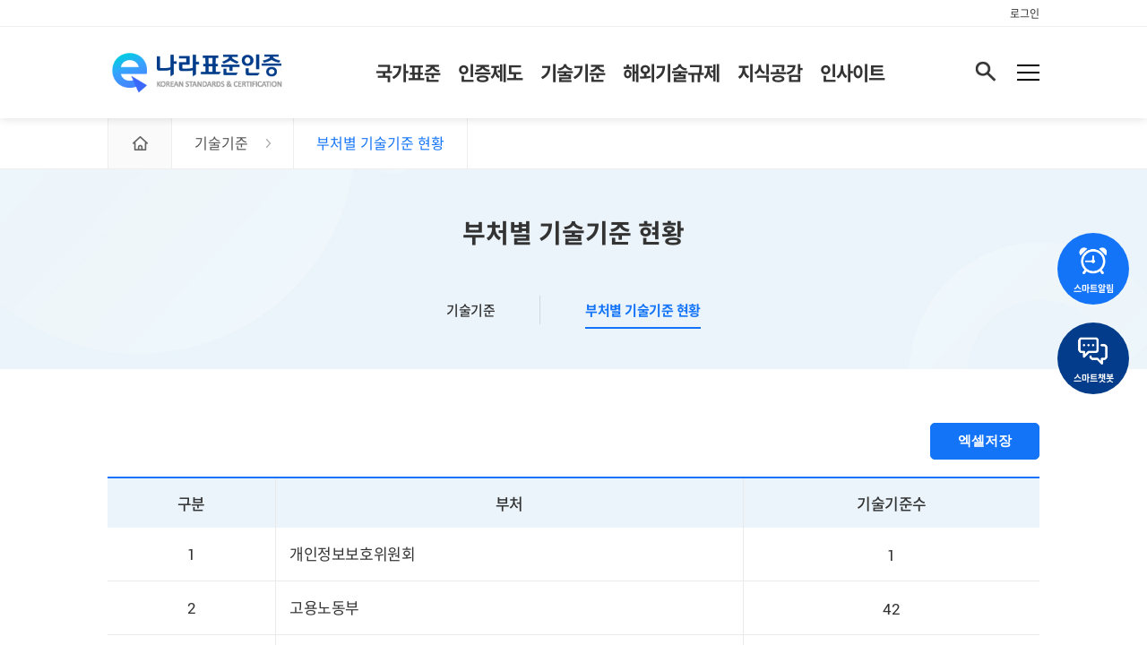

--- FILE ---
content_type: text/html;charset=utf-8
request_url: https://standard.go.kr/KSCI/techMiryfcStats/searchTechMiryfcStats.do;jsessionid=Baga8hoqxBg2GD48dVj9kvU1.node01?menuId=943&topMenuId=524&upperMenuId=524
body_size: 69690
content:

<!DOCTYPE html>
<html lang="ko">
<head>
<title>부처별 기술기준 현황 | e나라 표준인증</title>
















<meta charset="UTF-8">
<meta name="viewport" content="width=device-width, initial-scale=1.0">
<meta http-equiv="X-UA-Compatible" content="IE=edge"/>


<link type="text/css" rel="stylesheet" href="/KSCI/newPortal/css/common.css;jsessionid=y1xHLHPEwn92cFGngRTosGMT-12O42hlQNwD527V.AP_name10?val=20260119000639">
<link type="text/css" href="/KSCI/portal_new/css/chosen.css;jsessionid=y1xHLHPEwn92cFGngRTosGMT-12O42hlQNwD527V.AP_name10?val=20260119000639" rel="stylesheet" />
<link type="text/css" href="/KSCI/portal/user/css/jquery-ui-1.10.2.custom.css;jsessionid=y1xHLHPEwn92cFGngRTosGMT-12O42hlQNwD527V.AP_name10" rel="stylesheet" />
<link type="text/css" href="/KSCI/portal_new/css/showLoading.css;jsessionid=y1xHLHPEwn92cFGngRTosGMT-12O42hlQNwD527V.AP_name10?val=20260119000639" rel="stylesheet" />
<link type="text/css" rel="stylesheet" href="/KSCI/newPortal/css/style_new.css;jsessionid=y1xHLHPEwn92cFGngRTosGMT-12O42hlQNwD527V.AP_name10?val=20260119000639">
<link type="text/css" rel="stylesheet" href="/KSCI/newPortal/css/sub_style.css;jsessionid=y1xHLHPEwn92cFGngRTosGMT-12O42hlQNwD527V.AP_name10?val=20260119000639">


<script type="text/javascript" src="/KSCI/newPortal/js/jquery-3.1.1.min.js;jsessionid=y1xHLHPEwn92cFGngRTosGMT-12O42hlQNwD527V.AP_name10"></script>
<script src="/KSCI/portal/user/js/lib/jquery/jquery-ui.js;jsessionid=y1xHLHPEwn92cFGngRTosGMT-12O42hlQNwD527V.AP_name10"></script>
<script src="/KSCI/portal/user/js/lib/jquery/jquery.ui.datepicker-ko.js;jsessionid=y1xHLHPEwn92cFGngRTosGMT-12O42hlQNwD527V.AP_name10"></script>
<script src="/KSCI/portal/user/js/lib/jquery/jquery.alphanum.js;jsessionid=y1xHLHPEwn92cFGngRTosGMT-12O42hlQNwD527V.AP_name10"></script>
<script src="/KSCI/portal/user/js/lib/jquery/jquery.form.js;jsessionid=y1xHLHPEwn92cFGngRTosGMT-12O42hlQNwD527V.AP_name10"></script>
<script src="/KSCI/portal/user/js/lib/tinymce/jquery.tinymce.min.js;jsessionid=y1xHLHPEwn92cFGngRTosGMT-12O42hlQNwD527V.AP_name10"></script>
<script src="/KSCI/portal/user/js/lib/json2.js;jsessionid=y1xHLHPEwn92cFGngRTosGMT-12O42hlQNwD527V.AP_name10"></script>
<script src="/KSCI/portal/user/js/common/common.js;jsessionid=y1xHLHPEwn92cFGngRTosGMT-12O42hlQNwD527V.AP_name10?val=20260119000639"></script>
<script src="/KSCI/portal/user/js/common/base.js;jsessionid=y1xHLHPEwn92cFGngRTosGMT-12O42hlQNwD527V.AP_name10?val=20260119000639"></script>
<!-- 230209 새로 추가함 -->
<script src="/KSCI/portal_new/js/jquery.showLoading.min.js;jsessionid=y1xHLHPEwn92cFGngRTosGMT-12O42hlQNwD527V.AP_name10"></script>
<!-- 230209 새로 추가함 끝 -->
<script src="/KSCI/portal/user/js/common/chosen.jquery.js;jsessionid=y1xHLHPEwn92cFGngRTosGMT-12O42hlQNwD527V.AP_name10"></script>
<script src="/KSCI/portal/user/js/common/jquery.overlabel.js;jsessionid=y1xHLHPEwn92cFGngRTosGMT-12O42hlQNwD527V.AP_name10"></script>
<script src="/KSCI/portal/user/js/common/menu.js;jsessionid=y1xHLHPEwn92cFGngRTosGMT-12O42hlQNwD527V.AP_name10"></script>
<script src="/KSCI/portal/user/tsr3/js/common.js;jsessionid=y1xHLHPEwn92cFGngRTosGMT-12O42hlQNwD527V.AP_name10"></script>
<script src="/KSCI/js/pot/search/search.js;jsessionid=y1xHLHPEwn92cFGngRTosGMT-12O42hlQNwD527V.AP_name10"></script>

<!-- 230209 새로 추가함 -->
<script src="/KSCI/portal_new/js/common.js;jsessionid=y1xHLHPEwn92cFGngRTosGMT-12O42hlQNwD527V.AP_name10?val=20260119000639"></script>
<!-- 230209 새로 추가함 끝 -->

<script type="text/javascript">
var WEB_HOME = "/KSCI";
var RES_HOME = "/KSCI";
	$(document).ready(function(){
		//window.history.forward(0);
		//$("select").chosen({disable_search:true});
	});
</script>

<script type="text/javascript" src="/KSCI/js/pot/common.js;jsessionid=y1xHLHPEwn92cFGngRTosGMT-12O42hlQNwD527V.AP_name10"></script>
<script type="text/javascript" src="/KSCI/js/pot/main/main.js;jsessionid=y1xHLHPEwn92cFGngRTosGMT-12O42hlQNwD527V.AP_name10"></script>
<script type="text/javascript" src="/KSCI/js/pot/technologyIntro/technologyMiryfcStatsList.js;jsessionid=y1xHLHPEwn92cFGngRTosGMT-12O42hlQNwD527V.AP_name10" language="javascript" ></script>
	<script>
	var WEB_HOME = "/KSCI";
	var RES_HOME = "/KSCI";
	var menuId = "943";
	var topMenuId = "524";
	var upperMenuId = "524";
	var pageIndex = '1';
	var pageUnit = '10';
	</script>
</head>
 
<body>

<div class="skip">
	<a href="#container" onclick="document.getElementById('container').tabIndex = -1;document.getElementById('contents').focus();return false;">본문바로가기</a>
</div>

<!-- header #################### -->


















<script src="/KSCI/js/std/common.js;jsessionid=y1xHLHPEwn92cFGngRTosGMT-12O42hlQNwD527V.AP_name10"></script>




<script type="text/javascript" src="/KSCI/newPortal/js/UserScriptConf.js;jsessionid=y1xHLHPEwn92cFGngRTosGMT-12O42hlQNwD527V.AP_name10"></script>

<div id='header2'>
	<header id="header">
		<div class="login_menu only-web">
			<ul class="inner">
				<!-- 로그인 후 관리자페이지 나오게 함 -->
				
	            <!-- 정보수정 -->
	            
				
	               <li><a href="javascript:fnGoMenuMove('/pot/common/loginView.do?menuId=653&topMenuId=652&upperMenuId=652');" class="signin" title="로그인 화면으로 이동">로그인</a></li>
	            
	                <!-- 로그인 전 end -->
	                <!-- 로그인 후 start -->
	            
			</ul>
		</div>
		
		<div class="container2 inner">
			
			<h1 class="logo">
				<a href="/KSCI"><img src="/KSCI/newPortal/img/logo.png;jsessionid=y1xHLHPEwn92cFGngRTosGMT-12O42hlQNwD527V.AP_name10" alt="e-나라 표준인증 "></a>
			</h1>
			<nav class="nav">
				<ul class="gnb">
					<li><a href="javascript:fnPageMvmn('/KSCI/standardIntro/getStandardSearchList.do;jsessionid=y1xHLHPEwn92cFGngRTosGMT-12O42hlQNwD527V.AP_name10?menuId=919&topMenuId=502&upperMenuId=503');" title="국가표준 검색으로 이동" class="mm_btn">국가표준</a>
						<ul class="sub">
							<li><a href="javascript:fnPageMvmn('/KSCI/standardIntro/getStandardSearchList.do;jsessionid=y1xHLHPEwn92cFGngRTosGMT-12O42hlQNwD527V.AP_name10?menuId=919&topMenuId=502&upperMenuId=503');" title="국가표준 검색으로 이동">국가표준</a></li>
                            <li><a href="javascript:fnPageMvmn('/KSCI/standardIntro/standardPrvntc.do;jsessionid=y1xHLHPEwn92cFGngRTosGMT-12O42hlQNwD527V.AP_name10?menuId=920&topMenuId=502&upperMenuId=516');" title="KS예고고시 검색으로 이동">KS예고고시</a></li>
                            <li><a href="javascript:fnPageMvmn('/KSCI/ksNotification/getKsNotificationList.do;jsessionid=y1xHLHPEwn92cFGngRTosGMT-12O42hlQNwD527V.AP_name10?menuId=921&topMenuId=502&upperMenuId=516');" title="KS고시 검색으로 이동">KS고시</a></li>
                            <li><a href="javascript:fnPageMvmn('/KSCI/grpstd/getGrpStdCrtfcReqst.do;jsessionid=y1xHLHPEwn92cFGngRTosGMT-12O42hlQNwD527V.AP_name10?menuId=60372&topMenuId=502&upperMenuId=503');" title="단체표준 검색으로 이동">단체표준</a></li>
                            
                            <li><a href="javascript:goEpeople();" title="표준 제정·개정신청으로 이동">표준 제정·개정신청 <img src="/KSCI/newPortal/img/icon_open_b.png;jsessionid=y1xHLHPEwn92cFGngRTosGMT-12O42hlQNwD527V.AP_name10" alt="국민신문고로 이동"></a></li>
                            <li><a href="javascript:fnPageMvmn('/KSCI/stats/searchStandardStatsList.do;jsessionid=y1xHLHPEwn92cFGngRTosGMT-12O42hlQNwD527V.AP_name10?menuId=521&topMenuId=502&upperMenuId=520');" title="연도별국가표준(KS) 현황 페이지로 이동">연도별국가표준(KS) 현황</a></li>
						</ul>
					</li>
					<li><a href="javascript:fnPageMvmn('/KSCI/crtfcSystem/searchCrtfcSystemList.do;jsessionid=y1xHLHPEwn92cFGngRTosGMT-12O42hlQNwD527V.AP_name10?menuId=60373&topMenuId=536&upperMenuId=537');" title="인증제도 페이지로 이동" class="mm_btn">인증제도</a>
						<ul class="sub">
							<li><a href="javascript:fnPageMvmn('/KSCI/crtfcSystem/searchCrtfcSystemList.do;jsessionid=y1xHLHPEwn92cFGngRTosGMT-12O42hlQNwD527V.AP_name10?menuId=60373&topMenuId=536&upperMenuId=537');" title="인증제도 페이지로 이동">인증제도</a></li>
							<li><a href="javascript:fnPageMvmn('/KSCI/crtfcDeptPot/searchSubList.do;jsessionid=y1xHLHPEwn92cFGngRTosGMT-12O42hlQNwD527V.AP_name10?menuId=945&topMenuId=536&upperMenuId=549');" title="인증제도 현황 페이지로 이동">부처별 인증제도 현황</a></li>
						</ul>
					</li>
					<li><a href="javascript:fnPageMvmn('/KSCI/technologyIntro/getTechnologyList.do;jsessionid=y1xHLHPEwn92cFGngRTosGMT-12O42hlQNwD527V.AP_name10?menuId=527&topMenuId=524&upperMenuId=524');" title="기술기준 페이지로 이동" class="mm_btn">기술기준</a>
						<ul class="sub">
							<li><a href="javascript:fnPageMvmn('/KSCI/technologyIntro/getTechnologyList.do;jsessionid=y1xHLHPEwn92cFGngRTosGMT-12O42hlQNwD527V.AP_name10?menuId=527&topMenuId=524&upperMenuId=524');" title="기술기준 페이지로 이동">기술기준</a></li>
							<li><a href="javascript:fnPageMvmn('/KSCI/techMiryfcStats/searchTechMiryfcStats.do;jsessionid=y1xHLHPEwn92cFGngRTosGMT-12O42hlQNwD527V.AP_name10?menuId=943&topMenuId=524&upperMenuId=524');" title="부처별 기술기준 현황 페이지로 이동">부처별 기술기준 현황</a></li>
						</ul>
					</li>
					<li><a href="javascript:fnPageMvmn('/KSCI/pot/expTechRgl/getExpTechRglReqst.do;jsessionid=y1xHLHPEwn92cFGngRTosGMT-12O42hlQNwD527V.AP_name10');" class="mm_btn">해외기술규제</a>
						<ul class="sub">
							<li><a href="javascript:fnPageMvmn('/KSCI/pot/expTechRgl/getExpTechRglReqst.do;jsessionid=y1xHLHPEwn92cFGngRTosGMT-12O42hlQNwD527V.AP_name10');" title="수출기술규제 이동">수출기술규제</a></li>
							
							<li><a href="javascript:fnPageMvmn('/KSCI/pot/foreCert/getCertList.do;jsessionid=y1xHLHPEwn92cFGngRTosGMT-12O42hlQNwD527V.AP_name10');" title="해외인증 이동">해외인증</a></li>
						</ul>
					</li>

<!-- 						<ul class="sub"> -->

<!-- 						</ul> -->
						
<!-- 					</li> -->
					<li><a href="javascript:fnPageMvmn('/KSCI/pot/domeFore/list.do;jsessionid=y1xHLHPEwn92cFGngRTosGMT-12O42hlQNwD527V.AP_name10?domeFore=D');" class="mm_btn">지식공감</a>
						<ul class="sub">
							<li><a href="javascript:fnPageMvmn('/KSCI/pot/domeFore/list.do;jsessionid=y1xHLHPEwn92cFGngRTosGMT-12O42hlQNwD527V.AP_name10?domeFore=D');" title="국내정책동향으로 이동">국내정책동향</a></li>
							<li><a href="javascript:fnPageMvmn('/KSCI/pot/domeFore/list.do;jsessionid=y1xHLHPEwn92cFGngRTosGMT-12O42hlQNwD527V.AP_name10?domeFore=F');" title="해외정책동향으로 이동">해외정책동향</a></li>
                            <li><a href="javascript:fnPageMvmn('/KSCI/dictionary/getDictionaryList.do;jsessionid=y1xHLHPEwn92cFGngRTosGMT-12O42hlQNwD527V.AP_name10?menuId=60401&topMenuId=558&upperMenuId=558');" title="표준용어사전으로 이동">표준용어사전</a></li>
                            <li><a href="javascript:fnGoBBSList('BBS000001','614','613','613');" title="공지사항으로 이동">공지사항</a></li>
						</ul>
					</li>
					<li><a href="javascript:fnPageMvmn('/KSCI/pot/bigData/bigDataStandard.do;jsessionid=y1xHLHPEwn92cFGngRTosGMT-12O42hlQNwD527V.AP_name10');" class="mm_btn">인사이트</a>
						<ul class="sub">
							<li><a href="javascript:fnPageMvmn('/KSCI/pot/bigData/bigDataStandard.do;jsessionid=y1xHLHPEwn92cFGngRTosGMT-12O42hlQNwD527V.AP_name10');" title="국가표준 인사이트로 이동">국가표준 인사이트</a></li>
							<li><a href="javascript:fnPageMvmn('/KSCI/pot/bigData/bigDataCert.do;jsessionid=y1xHLHPEwn92cFGngRTosGMT-12O42hlQNwD527V.AP_name10');" title="인증제도 인사이트로 이동">인증제도 인사이트</a></li>
                            <li><a href="javascript:fnPageMvmn('/KSCI/pot/bigData/bigDataTech.do;jsessionid=y1xHLHPEwn92cFGngRTosGMT-12O42hlQNwD527V.AP_name10');" title="기술기준 인사이트로 이동">기술기준 인사이트</a></li>
						</ul>
					</li>
					
				</ul>
				<div class="res_login res_on only-web">
					<div class="res_login_wrap">
			            
						<ul>
							
							
				               <li><a href="javascript:fnGoMenuMove('/pot/common/loginView.do?menuId=653&topMenuId=652&upperMenuId=652');" class="signin" title="로그인 화면으로 이동">로그인</a></li>
				            
							
							
				            
				            
				            
				            
						</ul>
					</div>
				</div>
			</nav>
			<div class="gnbBtnBox">
				<button type="button" class="menu_sBtn"><img alt="검색" src="/KSCI/newPortal/img/icon_search.png;jsessionid=y1xHLHPEwn92cFGngRTosGMT-12O42hlQNwD527V.AP_name10"></button>	
				<button type="button" class="menu_btn">
					<span></span>
					<span></span>
					<span></span>
					<span class="blind">사이트맵 메뉴</span>
				</button>
				<button type="button" class="menu_res_btn">
					<span></span>
					<span></span>
					<span></span>
				</button>
				<div class="gnbSearchWrap">
                       <span class="traingle"></span>
					<div class="gsfWrap">
						<div class="gsfBox">
                        	<input type="text" id="headerQ" placeholder="검색어 입력" class="inptxt gsfInp"  onkeyup="if(window.event.keyCode==13){headerSearch()}" autocomplete="off">
                        	<button type="button" class="gsfBtn" onclick="headerSearch()" ><img alt="검색" src="/KSCI/newPortal/img/icon_search_b.png;jsessionid=y1xHLHPEwn92cFGngRTosGMT-12O42hlQNwD527V.AP_name10"></button>
						</div>
						<button type="button" class="gsfCloBtn"><img alt="닫기" src="/KSCI/newPortal/img/icon_close_w.png;jsessionid=y1xHLHPEwn92cFGngRTosGMT-12O42hlQNwD527V.AP_name10"></button>
					</div>
				</div>
			</div>
			<div class="hd_bg2"></div>
		</div>
		


<div class="hd_AllMenuWrap">
	<div>
		<div class="hd_amTop">
			<h3>사이트맵</h3>
			<button type="button" class="hd_amClose" onclick="popupClose()"><img alt="닫기" src="/KSCI/newPortal/img/icon_close.png;jsessionid=y1xHLHPEwn92cFGngRTosGMT-12O42hlQNwD527V.AP_name10"></button>
		</div>
		<div class="hd_amCon">
			<ul class="depth1">
                <li>
                    <p class="tit">국가표준</p>
                    <ul class="depth1_list">
                        <li><a href="javascript:fnGoAllMenuMove('/standardIntro/getStandardSearchList.do?menuId=919&topMenuId=502&upperMenuId=503');" class="txt" title="국가표준 검색으로 이동">국가표준</a></li>
                        <li><a href="javascript:fnGoAllMenuMove('/standardIntro/standardPrvntc.do?menuId=920&topMenuId=502&upperMenuId=516');" class="txt" title="KS예고고시 검색으로 이동">KS예고고시</a></li>
                        <li><a href="javascript:fnGoAllMenuMove('/ksNotification/getKsNotificationList.do?menuId=921&topMenuId=502&upperMenuId=516');" class="txt" title="KS고시 검색으로 이동">KS고시</a></li>
                        <li><a href="javascript:fnGoAllMenuMove('/grpstd/getGrpStdCrtfcReqst.do?menuId=60372&topMenuId=502&upperMenuId=503');" class="txt" title="단체표준 검색으로 이동">단체표준</a></li>
                        
                        <li class="only-web"><a href="javascript:goEpeople();" class="txt" title="표준 제정·개정신청으로 이동">표준 제정·개정신청 <img src="/KSCI/newPortal/img/icon_open_b.png;jsessionid=y1xHLHPEwn92cFGngRTosGMT-12O42hlQNwD527V.AP_name10" alt="국민신문고로 이동"></a></li>
                        <li><a href="javascript:fnGoAllMenuMove('/stats/searchStandardStatsList.do?menuId=521&topMenuId=502&upperMenuId=520');" class="txt" title="연도별국가표준(KS) 현황">연도별국가표준(KS) 현황</a></li>
                    </ul>
                </li>
                <li>
                    <p class="tit">인증제도</p>
                    <ul class="depth1_list">
                        <li><a href="javascript:fnGoAllMenuMove('/crtfcSystem/searchCrtfcSystemList.do?menuId=60373&topMenuId=536&upperMenuId=537');" class="txt" title="인증제도 검색으로 이동">인증제도</a></li>
                        <li><a href="javascript:fnGoAllMenuMove('/crtfcDeptPot/searchSubList.do?menuId=945&topMenuId=536&upperMenuId=549');" class="txt" title="인증제도 현황으로 이동">부처별 인증제도 현황</a></li>
                    </ul>
                </li>
                <li>
                    <p class="tit">기술기준</p>
                    <ul class="depth1_list">
                        <li><a href="javascript:fnGoAllMenuMove('/technologyIntro/getTechnologyList.do?menuId=527&topMenuId=524&upperMenuId=524');" class="txt" title="기술기준 검색으로 이동">기술기준</a></li>
                        <li><a href="javascript:fnGoAllMenuMove('/techMiryfcStats/searchTechMiryfcStats.do?menuId=943&topMenuId=524&upperMenuId=524');" class="txt" title="부처별 기술기준 현황 페이지로 이동">부처별 기술기준 현황</a></li>
                    </ul>
                </li>
                <li>
                    <p class="tit">해외기술규제정보</p>
                    <ul class="depth1_list">
                        <li><a href="javascript:fnGoAllMenuMove('/pot/expTechRgl/getExpTechRglReqst.do');" class="txt" title="수출기술규제로 이동">수출기술규제</a></li>
                        <li><a href="javascript:fnGoAllMenuMove('/pot/foreCert/getCertList.do');" class="txt" title="해외인증  이동">해외인증</a></li>
                    </ul>
                </li>
                
                <li>
                	<p class="tit">지식공감</p>
                    <ul class="depth1_list">
						<li><a href="javascript:fnGoAllMenuMove('/pot/domeFore/list.do?domeFore=D');" class="txt" title="국내정책동향으로 이동">국내정책동향</a></li>
						<li><a href="javascript:fnGoAllMenuMove('/pot/domeFore/list.do?domeFore=F');" class="txt" title="해외정책동향으로 이동">해외정책동향</a></li>
                        <li><a href="javascript:fnGoAllMenuMove('/dictionary/getDictionaryList.do?menuId=60401&topMenuId=558&upperMenuId=558');" class="txt" title="표준용어사전으로 이동">표준용어사전</a></li>
                        <li><a href="javascript:fnGoAllMenuMove('/bbsList/getPagingBbscttInfomationList.do?bbsId=BBS000001&menuId=614&topMenuId=613&upperMenuId=613');" class="txt" title="공지사항으로 이동">공지사항</a></li>
                    </ul>
                </li>
                <li>
                	<p class="tit">인사이트</p>
                    <ul class="depth1_list">
						<li><a href="javascript:fnGoAllMenuMove('/pot/bigData/bigDataStandard.do');" class="txt" title="국가표준 인사이트로 이동">국가표준 인사이트</a></li>
						<li><a href="javascript:fnGoAllMenuMove('/pot/bigData/bigDataCert.do');" class="txt" title="인증제도 인사이트로 이동">인증제도 인사이트</a></li>
						<li><a href="javascript:fnGoAllMenuMove('/pot/bigData/bigDataTech.do');" class="txt" title="기술기준 인사이트로 이동">기술기준 인사이트</a></li>
                    </ul>
                </li>
            </ul>
		</div>
	</div>
</div>

<script type="text/javascript">
    // 전체 메뉴 이동
    function fnGoAllMenuMove(url) {
    	$("body").showLoading();

        var $form = $("<form/>");
        $form.attr({
            "name": "pageMvmnForm",
            "action": WEB_HOME + url,
            "method": "POST"
        });

        $("body").append($form);
        $form.submit();
        $form.remove();
    }
    // 닫기
    function popupClose(){
		$(".hd_AllMenuWrap").fadeOut();
    }
</script>
		
		<div class="hd_bg"></div>
	</header>
	
	
	<div id="al_popup">
		<div class="ap_wrap">
			<div class="ap_con">
				<p class="ap_txt">이곳에 문구를 입력하세요.</p>
			</div>
			<div class="ap_btnBox">
				<button type="button" class="ap_btn ap_btn_check">확인</button>
				<button type="button" class="ap_btn ap_btn_close">닫기</button>
			</div>
		</div>
	</div>
		
	<script>

		$(function(){
		  /* $('.gnb > li').click(function () {
			$(".hd_bg2").show();
			$("ul.sub").show();
		  });
		  $('.gnb > li > a').mouseenter(function () {
			$(".hd_bg2").show();
			$("ul.sub").show();
		  });
		  $('.hd_bg2').mouseleave(function () {
			$(".hd_bg2").hide();
			$("ul.sub").hide();
		  }); */
		  /*
		  $('.gnb > li').mouseleave(function () {
			$(".hd_bg2").hide();
		  });
		  */

		  // header searchBar
			var gnbSearchWrap = $(".gnbSearchWrap");
			var gsfInp = gnbSearchWrap.find(".gsfInp");
		  	$(".menu_sBtn").on("click", function(){
		  		gsfInp.val("");
		  		gnbSearchWrap.toggleClass("on");
		  		gsfInp.focus();
			});
		  	$(".gsfCloBtn").on("click", function(){
		  		gnbSearchWrap.removeClass("on");
			});
			
			$('.menu_btn').on("click", function(){
				$(".hd_AllMenuWrap").fadeIn().css("display", "flex");
			});

			$(".menu_res_btn").on("click", function(){
				$(".nav").toggleClass("res_on");
				if($(".nav").hasClass("res_on")){
					$(this).addClass("on");
				} else {
					$(this).removeClass("on");
				}
			});

			var mm_btn = $(".mm_btn");
			function mbClick(){
				mm_btn.on("click", function(e){
					e.preventDefault();
					if($(this).hasClass("on")){
						$(this).removeClass("on");
						$(this).next().removeClass("on");
					} else {
						mm_btn.removeClass("on");
						$(this).addClass("on");
						mm_btn.next().removeClass("on");
						$(this).next().addClass("on");
					}
				});
			}
			if($(window).width() < 1043){
				mbClick()
			} else {
				mm_btn.next().removeClass("on");
			}
			$(window).on("resize",function(){
				if($(window).width() < 1043){
					mbClick();
				} else {
					mm_btn.next().removeClass("on");
				}
			});

			var alPopup = $("#al_popup");
			$(".ap_btn_close").on("click", function(){
				alPopup.fadeOut(300);
			});

			$(".goEpeople").on("click", function(){
				alPopup.fadeIn(300);
				alPopup.find(".ap_txt").html("표준 제정&#183;개정신청은 국민신문고로 이동합니다.");
				// alPopup.find(".ap_btn_check").addClass("goEpep");
				alPopup.css("display", "flex");
			});

			$(".ap_btn_check").on("click", function(){
				alPopup.fadeOut(300);
				goEpeople();
			});

			
	        /* 브라우저 체크 */
	    	var Browser = {
	   			chk : navigator.userAgent.toLowerCase()
	   		}
	   	 	Browser = {
	   	 		android : Browser.chk.indexOf('android') != -1,
	   	 		iphone : Browser.chk.indexOf('iphone') != -1,
	   	 		ipad : Browser.chk.indexOf('ipad') != -1,
	   	 		winddows : Browser.chk.indexOf('winddows') != -1
	   	 	}		

	   	 	if (Browser.android || Browser.iphone || Browser.ipad || Browser.winddows) {
	   	 		$(".only-web").remove();
	   	 		
	   	 	} else {	 		
	   	 		$(".no-web").remove();
	   	 	}	
			
		});

		function goEpeople(){
			var openNewWindow = window.open("about:blank");
			//openNewWindow.location = "https://www.epeople.go.kr";
			openNewWindow.location = "https://www.kats.go.kr/content.do?cmsid=679&mode=add";
			$(document.body).hideLoading();
		}
		
		// 로그아웃
		function goLogOut() {
		    cfnGetJson({
		        url : WEB_HOME + "/pot/common/logout.do?format=json",
		        success : function(data) {
		            location.href = WEB_HOME + "/pot/common/ssoLogout.do";
		        },error : function(){
		            alert("전송 실패 했습니다.");
		        }
		    });
		}
		
		// 페이지 이동
	    function fnPageMvmn(url, param) {
	        $("body").showLoading();
	        
	        if (url == "") {
	            url = WEB_HOME;
	        }
	        
	        if (param == "") {
	            param = {};
	        }
	        
	        var $form = $("<form/>");
	        $form.attr({
	            "name": "pageMvmnForm",
	            "action": url,
	            "method": "POST"
	        });
	        $.each(param, function(key, value){
	            var $input = $("<input/>", {type:"hidden", name: key, value: value});
	            $form.append( $input );
	        });
	        $("body").append($form);
	        $form.submit();
	        $form.remove();
	    }
	 // 메뉴 이동
		function fnGoMenuMove(url) {
			$("body").showLoading();

	        var $form = $("<form/>");
	        $form.attr({
	            "name": "pageMvmnForm",
	            "action": WEB_HOME + url,
	            "method": "POST"
	        });

	        $("body").append($form);
	        $form.submit();
	        $form.remove();
		}
	 	// 게시판 목록 화면으로 이동
        function fnGoBBSList(bbsId, menuId, topMenuId, upperMenuId){
            var url = WEB_HOME + "/bbsList/getPagingBbscttInfomationList.do?topMenuId=" + topMenuId + "&menuId=" + menuId + "&upperMenuId=" + upperMenuId + "&bbsId=" + bbsId + "&pageIndex=1&pageUnit=10&searchCondition=&searchKeyword=";
            fnPageMvmn(url);
        }

	 	//헤더 검색창
        function headerSearch(){
			var headerQ = $("#headerQ").val();

			if(headerQ == ""){alert("검색어를 입력해주세요."); return false;}
			
			$("body").showLoading();
			
			var $form = $("<form/>");
		    $form.attr({
		        "name": "searchForm",
		        "action": WEB_HOME + "/searchMacroList.do?q="+headerQ,
		        "method": "POST"
		    });
		    var $input = $("<input/>", {type:"hidden", name: "search", value: headerQ});
		    $form.append( $input );

		    $("body").append($form);
		    $form.submit();
		    $form.remove();
			
		}	
		
	</script>	
</div>

<!-- // header #################### -->

<main class="main_wrap" id="contents">  
    <!-- search -->
	<form id="technologyIntroVO" name="listForm" action="/KSCI/technologyIntro/getTechnologyList.do" method="post">
		<input id="insttCode" name="insttCode" type="hidden" value="">
	</form>
			 	
	<div class="bread_area">            
	    <ul class="list inner">
	        <li>
            	<a href="/KSCI/" class="ico_home" title="홈으로 이동하기"></a>
	        </li>
	        <li>
	            <span class="depth1_txt">기술기준</span>                    
	        </li>   
	        <li>
	            <span class="depth1_txt">부처별 기술기준 현황</span>                    
	        </li>           
	    </ul>               
	</div>
	    
 	<div class="content_wrap content_wrap_current">
		<div class="tit_wrap">
			<div class="tit_wrap_con">
				<h3 class="page_tit sty2" onclick="tglSubMenu()">부처별 기술기준 현황</h3>
				<ul class="tab_link_list">
					<li><a href="javascript:fnGoMenuMove('/technologyIntro/getTechnologyList.do?menuId=527&topMenuId=524&upperMenuId=524');">기술기준</a></li>
					<li class="current"><a href="javascript:fnGoMenuMove('/techMiryfcStats/searchTechMiryfcStats.do?menuId=943&topMenuId=524&upperMenuId=524');">부처별 기술기준 현황</a></li>
				</ul>
			</div>
		</div>
        <div class="content inner">
			
                
			<div id="tab-3" class="tab-panel active">	
				<div class="sch_result_area stats_wrap">
	                <!-- btn_wrap -->
	                <div class="btn_wrap">
	                    <button type="button" class="excelBtn blue" id="downExcel">엑셀저장</button>
	                </div>
	                <!-- //btn_wrap --> 	                        
					<div class="real_body">
	                    <table class="tbl tbl_statsList tbl_technoStatsList">
	                        <caption> 연도별 기술기준현황 목록 </caption>
	                        <thead>
	                            <tr>
	                                <th scope="col">구분</th>
	                                <th scope="col">부처</th>
	                                <th scope="col">기술기준수</th>
	                            </tr>
	                        </thead>
							
                        		
                        		<tbody>
                        		
	                        			
									<tr>
										<td>1</td>
										<td class="tl">개인정보보호위원회</td>
										
										<td><a href="javascript:fnSearchList2('1790365','')">1</a></td>
									</tr>
	                         	
	                         			
									<tr>
										<td>2</td>
										<td class="tl">고용노동부</td>
										
										<td><a href="javascript:fnSearchList2('1492000','')">42</a></td>
									</tr>
	                         	
	                         			
									<tr>
										<td>3</td>
										<td class="tl">공정거래위원회</td>
										
										<td><a href="javascript:fnSearchList2('1130000','')">3</a></td>
									</tr>
	                         	
	                         			
									<tr>
										<td>4</td>
										<td class="tl">과학기술정보통신부</td>
										
										<td><a href="javascript:fnSearchList2('1721000','')">62</a></td>
									</tr>
	                         	
	                         			
									<tr>
										<td>5</td>
										<td class="tl">관세청</td>
										
										<td><a href="javascript:fnSearchList2('1220000','')">2</a></td>
									</tr>
	                         	
	                         			
									<tr>
										<td>6</td>
										<td class="tl">교육부</td>
										
										<td><a href="javascript:fnSearchList2('1342000','')">4</a></td>
									</tr>
	                         	
	                         			
									<tr>
										<td>7</td>
										<td class="tl">국가유산청</td>
										
										<td><a href="javascript:fnSearchList2('1550000','')">5</a></td>
									</tr>
	                         	
	                         			
									<tr>
										<td>8</td>
										<td class="tl">국토교통부</td>
										
										<td><a href="javascript:fnSearchList2('1613000','')">214</a></td>
									</tr>
	                         	
	                         			
									<tr>
										<td>9</td>
										<td class="tl">기상청</td>
										
										<td><a href="javascript:fnSearchList2('1360000','')">24</a></td>
									</tr>
	                         	
	                         			
									<tr>
										<td>10</td>
										<td class="tl">기획재정부</td>
										
										<td><a href="javascript:fnSearchList2('1051000','')">1</a></td>
									</tr>
	                         	
	                         			
									<tr>
										<td>11</td>
										<td class="tl">기후에너지환경부</td>
										
										<td><a href="javascript:fnSearchList2('1480000','')">157</a></td>
									</tr>
	                         	
	                         			
									<tr>
										<td>12</td>
										<td class="tl">농림축산식품부</td>
										
										<td><a href="javascript:fnSearchList2('1543000','')">95</a></td>
									</tr>
	                         	
	                         			
									<tr>
										<td>13</td>
										<td class="tl">농촌진흥청</td>
										
										<td><a href="javascript:fnSearchList2('1390000','')">20</a></td>
									</tr>
	                         	
	                         			
									<tr>
										<td>14</td>
										<td class="tl">문화체육관광부</td>
										
										<td><a href="javascript:fnSearchList2('1371000','')">13</a></td>
									</tr>
	                         	
	                         			
									<tr>
										<td>15</td>
										<td class="tl">방위사업청</td>
										
										<td><a href="javascript:fnSearchList2('1690000','')">8</a></td>
									</tr>
	                         	
	                         			
									<tr>
										<td>16</td>
										<td class="tl">보건복지부</td>
										
										<td><a href="javascript:fnSearchList2('1352000','')">22</a></td>
									</tr>
	                         	
	                         			
									<tr>
										<td>17</td>
										<td class="tl">산림청</td>
										
										<td><a href="javascript:fnSearchList2('1400000','')">20</a></td>
									</tr>
	                         	
	                         			
									<tr>
										<td>18</td>
										<td class="tl">산업통상부</td>
										
										<td><a href="javascript:fnSearchList2('1451000','')">968</a></td>
									</tr>
	                         	
	                         			
									<tr>
										<td>19</td>
										<td class="tl">성평등가족부</td>
										
										<td><a href="javascript:fnSearchList2('1383000','')">2</a></td>
									</tr>
	                         	
	                         			
									<tr>
										<td>20</td>
										<td class="tl">소방청</td>
										
										<td><a href="javascript:fnSearchList2('1661000','')">170</a></td>
									</tr>
	                         	
	                         			
									<tr>
										<td>21</td>
										<td class="tl">식품의약품안전처</td>
										
										<td><a href="javascript:fnSearchList2('1471000','')">116</a></td>
									</tr>
	                         	
	                         			
									<tr>
										<td>22</td>
										<td class="tl">원자력안전위원회</td>
										
										<td><a href="javascript:fnSearchList2('1079960','')">56</a></td>
									</tr>
	                         	
	                         			
									<tr>
										<td>23</td>
										<td class="tl">조달청</td>
										
										<td><a href="javascript:fnSearchList2('1230000','')">2</a></td>
									</tr>
	                         	
	                         			
									<tr>
										<td>24</td>
										<td class="tl">중소벤처기업부</td>
										
										<td><a href="javascript:fnSearchList2('1421000','')">5</a></td>
									</tr>
	                         	
	                         			
									<tr>
										<td>25</td>
										<td class="tl">지식재산처</td>
										
										<td><a href="javascript:fnSearchList2('1430000','')">1</a></td>
									</tr>
	                         	
	                         			
									<tr>
										<td>26</td>
										<td class="tl">해양경찰청</td>
										
										<td><a href="javascript:fnSearchList2('1532000','')">6</a></td>
									</tr>
	                         	
	                         			
									<tr>
										<td>27</td>
										<td class="tl">해양수산부</td>
										
										<td><a href="javascript:fnSearchList2('1192000','')">128</a></td>
									</tr>
	                         	
	                         			
									<tr>
										<td>28</td>
										<td class="tl">행정안전부</td>
										
										<td><a href="javascript:fnSearchList2('1741000','')">27</a></td>
									</tr>
	                         	
									<tfoot>
										<th colspan="2" scope="col">합계</th>
			                            <th scope="col"><a href="javascript:fnSearchList2('00','')">2174</a></th>
		                         	</tfoot>			
								
	                         	
	                         	
								</tbody>
								
											
							
	                    </table>
	                </div>
	                
	            </div>
			</div>
		</div>		
	</div>

</main>

<!-- footer -->

    
   

<!-- footer -->


<!-- footer -->
<section class="section fp-auto-height">
	<div id='footer2'>
		<div class="footer_top">
		    <ul>
		        <li><a href="javascript:tglAlrimPop();"><img src="/KSCI/newPortal/img/main_icon1.png;jsessionid=y1xHLHPEwn92cFGngRTosGMT-12O42hlQNwD527V.AP_name10" alt="">스마트알림</a></li>
		        <li><a href="javascript:iChatPop();"><img src="/KSCI/newPortal/img/main_icon2.png;jsessionid=y1xHLHPEwn92cFGngRTosGMT-12O42hlQNwD527V.AP_name10" alt="">스마트챗봇</a></li>
		    </ul>
		</div>
		<footer id="ft">
			<div class="ft_box">
				<div class="ft-banner inner only-web">
			        <ul>
			        	<li>
			        		<a href="http://www.1381call.kr/index.do" target="_blank">
			        			<img src="/KSCI/newPortal/img/footer_icon1.png;jsessionid=y1xHLHPEwn92cFGngRTosGMT-12O42hlQNwD527V.AP_name10" alt="1381 인증 표준 정보센터">
			        		</a>
			        	</li>
			        	
			        	<li>
			        		<a href="https://kats.go.kr/main.do" target="_blank">
			        			<img src="/KSCI/newPortal/img/footer_icon6_2.png;jsessionid=y1xHLHPEwn92cFGngRTosGMT-12O42hlQNwD527V.AP_name10" alt="국가기술표준원">
			        		</a>
			        	</li>
			        	<li>
			        		<a href="https://www.knowtbt.kr/" target="_blank">
			        			<img src="/KSCI/newPortal/img/footer_icon3.png;jsessionid=y1xHLHPEwn92cFGngRTosGMT-12O42hlQNwD527V.AP_name10" alt="KNOW TBT 지능형 해외기술규제대응 정보시스템">
			        		</a>
			        	</li>
			        	<li>
			        		<a href="https://www.epeople.go.kr/index.jsp" target="_blank">
			        			<img src="/KSCI/newPortal/img/footer_icon4.png;jsessionid=y1xHLHPEwn92cFGngRTosGMT-12O42hlQNwD527V.AP_name10" alt="국민권익위원회가 운영하는 국민신문고">
			        		</a>
			        	</li>
						<li>
			        		<a href="https://www.globalcerti.kr" target="_blank">
			        			<img src="/KSCI/newPortal/img/footer_icon5_2.png;jsessionid=y1xHLHPEwn92cFGngRTosGMT-12O42hlQNwD527V.AP_name10" alt="해외인증지원단">
			        		</a>
			        	</li>
			        </ul>
		        </div>            
		        <div class="ft-btm only-web">
		        	<div class="inner">
			            <div class="ft-area1">
			            	<a href="https://www.kats.go.kr/content.do?cmsid=366" target="_blank" class="detview_priv">
			            		개인정보처리방침 
			            		<img alt="새 창으로 열림" src="/KSCI/newPortal/img/icon_open.png;jsessionid=y1xHLHPEwn92cFGngRTosGMT-12O42hlQNwD527V.AP_name10">
			            	</a>
			                <a href="https://standard.go.kr/KSCI/personal/stipulation.do" target="_blank" class="detview_turms">이용약관</a>
			                <a href="https://standard.go.kr/KSCI/personal/policy.do" target="_blank" class="detview_copy">저작권정책</a>
			                <a href="https://standard.go.kr/KSCI/personal/stipulationIEC.do" target="_blank" class="detview_turms">IEC 라이선스 정책</a>
			            </div>
				        <div class="ft-area2">
				            <div class="family-site">
					            <div class="select-box">
					                <select name="select-name" id="select" class="falily-lnk" title="관련 사이트">
						                <option selected value="https://www.kats.go.kr/main.do">국가기술표준원</option>
						                <option value="https://ksa.or.kr/ksa_kr/index.do">한국표준협회</option>
						                <option value="https://www.iso.org/home.html">ISO</option>
						                <option value="https://www.iec.ch/homepage">IEC</option>
						                <option value="https://www.knowtbt.kr/">knowTBT</option>
						                <option value="http://www.1381call.kr/index.do">1381 인증표준 정보센터</option>
						                <option value="https://www.msit.go.kr/index.do">과학기술정보통신부</option>
						                <option value="https://www.mafra.go.kr/sites/home/index.do">농림축산식품부</option>
						                <option value="https://me.go.kr/home/web/main.do">환경부</option>
						                <option value="https://www.moel.go.kr/index.do">고용노동부</option>
						                <option value="https://www.mof.go.kr/index.do">해양수산부</option>
						                <option value="https://www.mfds.go.kr/index.do">식품의약품안전처</option>
						                <option value="https://www.forest.go.kr/kfsweb/kfs/idx/Index.do">산림청</option>
						                <option value="https://www.motie.go.kr/">산업통상자원부</option>
						                <option value="https://www.k-onestop.kr/">다수인증원스톱서비스</option>
						                
						                
					                </select>
					             </div>
					             <div>
					             	<button type="button" class="go-btn selectGoBtn">이동</button>
					             </div>
				             </div>
				         </div>
			         </div>
		        </div>
		        <div class="ft-info">
		        	<div class="ft-info-wrap inner">
			        	<div class="ft-logo">
			            	<div>
			            		<img src="/KSCI/newPortal/img/logo.png;jsessionid=y1xHLHPEwn92cFGngRTosGMT-12O42hlQNwD527V.AP_name10" alt="e나라 표준인증 로고">
			            	</div>
			         	</div>
			         	<div class="ft-address">               
				             <p>
				                 <span>충북 음성군 맹동면 이수로 93 국가기술표준원(27737)</span>
				                 <span>Copyright 2023 e-나라표준인증. All rights reserved</span>
				             </p>
			         	</div>
			         	<div class="ft-cs only-web">
				             <div>
				                 <p>
				                     <span>인증 표준 정보센터</span>
				                     <span>1381</span>
				                 </p>
				             </div>
			         	</div>
		        	</div>
		     	</div>
			</div>
		</footer>
	</div>
</section>

<script>
	function iChatPop(){
		var poupWidth = 500;
		var popupLeft = (document.body.offsetWidth / 2) - (poupWidth / 2);
		window.open("https://standard.go.kr/katsChatbot/iChat", "_blank",  "width=" + poupWidth + ", height=700, left=" + popupLeft + ", top=100");
	}
	$(".selectGoBtn").on("click", function(){
		window.open($("#select").val(), "_blank");
	});
</script>
<!-- //footer -->
<!-- 스마트 알림 -->




<!-- 알림설정 팝업 // -->
<section class="layer_popup set_alirm_popup">
	<div class="inner">
		
		<div class="title_area">
			<h1 class="page_tit">추천 알림 설정</h1>
			<!-- <p class="small_tit">간편 메일 등록으로 표준인증 동향 정보를 제공합니다.</p> -->
			<div class="small_area">
				<p class="small_tit">간편 메일 등록으로 표준인증 동향 정보를 제공합니다.</p>
				<p class="small_tit">* 아래 품목 및 분야를 선택해주세요.</p>
			</div>
		</div>
		<div class="search_area">
			<form class="search-box" id="alrim_frm" method="post">
				<div class="detail_search_area">
					<div class="row_wrap">
						<div class="each" id="itemDiv">
							<label for="AAA" class="sch-label">품목명/분류명</label>
							<div class="category category-flex">
								<div class="each">
									<div class="chk-wrap">
										<input type="checkbox" id="allPrd" name="allPrd" value="ALLPRODUCT">
										<label for="allPrd" class="txt">
										<span class="mark"></span>품목 전체
									</div>
									<!-- <button type="button" class="btn" title="품목검색" id="prdSearch" onclick="itemPop()">품목검색</button> -->
									
									<!-- 수정한 부분 -->
									<button type="button" class="btn" title="원하는 품목을 검색하세요." id="prdSearch" onclick="itemPop()">원하는 품목을 검색하세요.</button>
								</div>
								<div class="each para_area"></div>
							</div>
						</div>
					</div>
					<div class="row_wrap">
						<div class="each">
							<label class="sch-label">관심 규제 분야</label>
							<div class="chk_area" id="realmListDiv"></div>
						</div>
					</div>
					<div class="row_wrap">
						<label class="sch-label">국가 지정</label>
						<div class="country js-country" id="countryDiv">
							<div class="each" id="location0" name="location">
								<select id="areaSlt0" name="areaCd" class="com_sel"
									onchange="ntnSet(this)" data-child_id="ntnSlt0">
								</select> <select id="ntnSlt0" name="ntnCd" class="com_sel">
								</select>
								<button type="button" class="no-ico-btn-plus" title="추가하기"
									onclick="addLocation()">+</button>
							</div>
						</div>
					</div>
					<div class="row_wrap email">
						<div class="each">
							<label for="emailId" class="sch-label">이메일 등록</label> <input
								type="text" id="emailId" name="emailId" class="inptxt sty5"
								placeholder="이메일 주소를 입력" maxlength="100"> <span
								class="til">@</span> <input id="iptDomain" type="text"
								class="inptxt sty5" maxlength="100"> <select
								id="sltDomain" class="com_sel">
							</select>
						</div>
					</div>
					<div class="row_wrap email">
						<div class="each">
							<label class="sch-label">보안 인증</label>
							<div class="chk_area">
								<div style="position:absolute; width:145px; height:50px; text-align:center; border:1px solid black; display:flex; justify-content:center; align-items:center;">
									<img id="capchaImg" title="캡차이미지" src="/KSCI/portal/user/tsr3/images/loadingBar.gif" alt="캡차이미지" style="width:16px; height:16px;" />
									
									<div id="ccaudio" style="display:none"></div>
								</div>
								<div style="position:absolute; margin-left:150px;">
									<button id="captchaReload" title="새로고침"
										style="background:url(/KSCI/portal_new/img/return.png) no-repeat center/15px; width:15px; height:15px; position: absolute; margin-left: 5px; margin-top: 5px;"></button>
									<button id="captchaAudio" value="음성듣기"
										style="background:url(/KSCI/portal_new/img/audio.png) no-repeat center/15px; width:15px; height:15px; position: absolute; margin-left: 5px; margin-top: 25px;"></button>
								</div>
								<div style="position:inherit; margin-top:50px;">
									<input id="answer" type="text" value="" style="margin-top:5px; width:150px;">
								</div>
							</div>
						</div>
					</div>
					
				</div>
				<input type="hidden" id="realmCd" name="realmCd" />
				<input type="hidden" id="emailDm" name="emailDm" />
				<!-- <input type="hidden" id="itemChkArray" name="itemChkArray" /> -->
			</form>
		</div>
		<div class="foot">
			<button class="btn_close" type="button" onclick="tglAlrimPop()">닫기</button>
			<button type="button" class="btn_confirm" onclick="insertAlrim()">등록</button>
		</div>
	</div>
</section>
<!-- // 알림설정 팝업 -->

<style>
/* 알림설정 팝업 */
.set_item_popup {
	display: none;
	position: fixed;
	left: 0;
	right: 0;
	top: 0;
	bottom: 0;
	background-color: rgba(0, 0, 0, 0.8);
	z-index: 99999999;
}

.set_item_popup.active {
	display: block;
}

.set_item_popup .inner {
	width: 870px;
	max-height: 90%;
	overflow: auto;
	position: absolute;
	left: 50%;
	top: 50%;
	padding: 50px;
	border-radius: 30px 15px;
	background-color: #fff;
	transform: translate(-50%, -50%);
}

.set_item_popup .page_tit {
	text-align: left;
}

.set_item_popup .detail_search_area {
	display: block;
}

.set_item_popup .category .each, .set_item_popup .country .each {
	margin-left: 0;
}

.set_item_popup .category .each+.each, .set_item_popup .country .each+.each
	{
	margin-top: 8px;
}

.set_item_popup .category .each .com_sel+.com_sel, .set_item_popup .country .each .com_sel+.com_sel
	{
	margin-left: 3px;
}

.set_item_popup .email .com_sel {
	width: 190px;
	margin-left: 10px;
}

.set_item_popup .foot {
	margin-top: 20px;
	text-align: right;
	font-size: 0;
}

.set_item_popup .btn_close, .set_item_popup .btn_confirm {
	width: 49%;
	display: inline-block;
	padding: 15px 20px;
	font-size: 16px;
	letter-spacing: -0.4px;
}

.set_item_popup .btn_close {
	border: 1px solid #aaa;
	border-radius: 4px;
	background-color: #fff;
	color: #333;
}

.set_item_popup .btn_confirm {
	border-radius: 4px;
	margin-left: 2%;
	background-color: #1474f8;
	color: #fff;
}

.btn-md {
	display: inline-block;
	min-width: 100px;
	padding-left: 20px;
	padding-right: 20px;
	text-align: center;
	color: #fff;
	font-size: 1.4rem;
	font-weight: 500;
	letter-spacing: -0.4px;
	vertical-align: top;
	transition: all 0.1s;
}

.btn-md:hover {
	transition: all 0.1s;
}

.btn-md {
	height: 42px;
	line-height: 42px;
	font-size: 15px;
	margin-left: 10px;
	border-radius: 5px 5px;
}

.bg-blue {
	border-width: 0;
	background-color: #1474f8;
	color: #fff;
}
</style>
<section class="item_layer_popup set_item_popup">
	<div class="inner">
		<h1 class="page_tit">품목 검색</h1>
		<div class="search_area">
			<form class="search-box" id="alrim_search_frm" method="post">
				<div>
					<div class="row_wrap">
						<div class="each">
							<label for="searchItemNm" class="sch-label">품목명/분류명</label>
							<input id="searchItemNm" name="searchItemNm" type="text" class="inptxt sty2" placeholder="품목명을 입력" maxlength="100">
							<button type="button" class="btn-md bg-blue"
								onclick="searchItem();">품목검색</button>
						</div>
					</div>
					<div class="row_wrap">
						<div class="each">
							<label class="sch-label">품목/분류</label>
							<div class="chk_area" id="itemListDiv"></div>
						</div>
					</div>
				</div>
			</form>
		</div>
		<div class="foot">
			<button class="btn_close" type="button" onclick="itemPop()">닫기</button>
			<button type="button" class="btn_confirm" onclick="itemAdd()">등록</button>
		</div>
	</div>
</section>
<script type="text/javascript"
	src="/KSCI/js/std/rtics/byteCheck.js;jsessionid=y1xHLHPEwn92cFGngRTosGMT-12O42hlQNwD527V.AP_name10" language="javascript"
	charset="utf-8"></script>
<script type="text/javascript">
	var WEB_HOME = "/KSCI";

	//var itemChkArray;
	function tglAlrimPop() {
		captchaImg();
		
		// ajax 요청 및 화면 set
		if($(".set_alirm_popup").hasClass("active") !== true){
			$.ajax({
				url : WEB_HOME + "/rtics/collectInfo/getCodeList.do?format=json",
				type : 'POST',
				success: function(data){
					$("#alrim_frm").each(function(){
						this.reset();
					});
					
					// 추가된 국가 삭제
					$("div[name=location]").not("#location0").remove();
					
					//itemChkArray = [];
					//$("#itemChkArray").val("");
					var vHtmlItem = "";
					var vHtmlRealm = "";
				 	var vHtmlArea = "";
					var vHtmlDomain = "";

					$(".para_area").empty();
					$("#realmListDiv").empty();
					$("#areaSlt0").empty();
					$("#sltDomain").empty();
					//$("#itemChkArray").empty();
					
					// 분야
					$.each(data.realmList, function(index, item){
						var rId = item.detailCodeId;
						var rName = item.detailCodeNm;
						
						vHtmlRealm += '<div class="chk-wrap">';
						vHtmlRealm += '<input type="checkbox" id="realmChk' + rId + '" name="realmChk" value="'+ rId +'"/>';
						vHtmlRealm += '<label for="realmChk'+ rId +'" class="txt">';
						vHtmlRealm += '<span class="mark"></span>'+ rName +'';
						vHtmlRealm += '</div>';
					});
					
					// 지역
					vHtmlArea += '<option value="ALL">전체</option>';
					$.each(data.areaList ,function(index, item){
						var aId = item.detailCodeId;
						var aName = item.detailCodeNm;
						vHtmlArea += '<option value="'+ aId +'">'+ aName +'</option>';
					});
					
              		// 도메인
					$.each(data.domainList ,function(index, item){
						var dId = item.detailCodeId;
						var dName = item.detailCodeNm;
						
						vHtmlDomain += '<option name="domainNm" value="'+ dName +'">'+ dName +'</option>';
					});
              		
					vHtmlDomain += '<option name="domainNm" value="self">직접 입력</option>';
					
		    		$("#prdSearch").prop("disabled", false);
		    		/* $('#prdSearch').css('background-color', '#1474f8'); */
					$("#realmListDiv").append(vHtmlRealm);
					$("#areaSlt0").append(vHtmlArea);
					$("#sltDomain").append(vHtmlDomain);
					
// 					$("#sltDomain option:eq(0)").prop("selected", true);
					$("#sltDomain").val('self').prop("selected",true)
					
					$("#sltDomain").change();
 					ntnSet(document.getElementById("areaSlt0"));
				}
			});
		}
		
		$('.set_alirm_popup').toggleClass('active');
		
		$(".each .para_area").empty();
		$(".each .para_area").hide();
	}
	
	function itemPop() {
		if ($(".set_item_popup").hasClass("active") === true) {
			$("#alrim_search_frm").each(function(){
				this.reset();
			});
     		$("#itemListDiv").empty();
		}
		
		$(".set_item_popup").toggleClass('active');
		$("#searchItemNm").focus();
	}
	
	$(document).on("click", function(){

	    $("#sltDomain").change(function(){
	    	// 이메일 확인 초기화
	    	
	        var sltDm = $("option[name=domainNm]:selected").val();
			var domainObj = document.getElementById("iptDomain");
			var iptDm = $("input[id=iptDomain]");
	        if($("option[name=domainNm]:selected").val().trim() == "self"){
	        	domainObj.disabled = false;
		        iptDm.val("");
	        }else{
	        	domainObj.disabled = true;
		        iptDm.val(sltDm);
	        }
	    });

		// 체크박스 제어
		$("[type=checkbox]").on("change", function(){
		    var check = $(this).prop("checked"); 
		
		    if($(this).attr("id") == "realmChk1"){
		    	if($(this).prop("checked")) $("input[name=realmChk]").prop("checked", true); // 모두 선택
		    	else $("input[name=realmChk]").prop("checked", false) // 모두 선택 해제
		    //단일 체크
		    }else if($(this).attr("name") == "realmChk"){
		        var all = $("[type=checkbox][id=realmChk1]");
		        var allcheck = all.prop("checked")
		        if(check != allcheck){ // 전체선택이나 chkBox 선택값이 다르면
		            var len = $("[type=checkbox]").not("[id=realmChk1]").length; 
		            var ckLen = $("[type=checkbox]:checked").not("[id=realmChk1]").length; 
		            if(len === ckLen){ // 전체선택 제외한 chkBox 모두 체크할 경우
		                all.prop("checked", true);
		            }else{ // 전체선택 제외 하나이상 체크 안되어있을 경우
		                all.prop("checked", false);
		            }
		        }
		    }
		    
		});
		

		// 품목 체크박스 제어
		$("#itemChkAll").on("change", function(){
		    var check = $(this).prop("checked");
	    	if(check) $("input[name=itemChk]").prop("checked", true); // 모두 선택
	    	else $("input[name=itemChk]").prop("checked", false) // 모두 선택 해제
		});
		
		$("[name=itemChk]").on("change", function(){
			var totalCnt = $("[name=itemChk]").length;
			var checkedCnt = $("[name=itemChk]:checked").length;
			
			if(checkedCnt < totalCnt){
				$("#itemChkAll").prop("checked", false);
			}
		});
	});
	
	function ntnSet(/*select tag id*/sltObj){
		var objId;
		var areaCdVal = sltObj.value;
		if(sltObj != null){
			objId = sltObj.dataset.child_id;
		}else{
			objId = "ntnSlt";
		}
		
		$.ajax({
 	        url : WEB_HOME + "/std/config/selectAreaListByNtn.do?format=json",
 	        data : {"areaCd" : areaCdVal},
 	        type : "POST",
 	        success : function(data){
	 	        var vHtmlNtn = '<option value="ALL">전체</option>';
	 	        if(data.ntnList){
		 	       	$.each(data.ntnList, function(index, item){
		 	       		var nId = item.detailCodeId;
		 	       		var nName = item.detailCodeNm;
		 	       		vHtmlNtn += '<option value="'+ nId +'">'+ nName +'</option>';
		 	       	});
			 	    $("#"+objId).empty();
			 	    $("#"+objId).append(vHtmlNtn);
			 	    $("#"+objId).click();
	 	        }else{
	 	        	alert("데이터 조회중 에러가 발생했습니다.");
	 	        }
 	        }
 		});
	}
	

	$(document).on("change", function(){
		
	});
	
	function captchaImg() {
		$("#capchaImg").attr("src", WEB_HOME + '/portal/user/tsr3/images/loadingBar.gif');
		$("#capchaImg").attr("style", "width:16px; height:16px;");
		// <img id="capchaImg" title="캡차이미지" src="/KSCI/portal/user/tsr3/images/loadingBar.gif" alt="캡차이미지" style="position:absolute; top:30%; left:45%" />
		
		$("#capchaImg").attr("src", WEB_HOME + '/captchaImg.do?rand='+Math.random());
		$("#capchaImg").on("load", function () {
		    $("#capchaImg").attr("style", "");
		});
	}
	
	function captchaAudioInit() {
		var rand		= Math.random();
		var uAgent		= navigator.userAgent;
		var soundUrl	= WEB_HOME + '/captchaAudio.do?rand='+rand;
		if(uAgent.indexOf('Trident')>-1 || uAgent.indexOf('MISE')>-1) { //IE 경우
			$("#captchaAudio").html('<bgsoun src="' + soundUrl +'">');
		}else if(!!document.createElement('audio').canPlayType){ //Chrome 경우
			try {
				new Audio(soundUrl).play();
			} catch (e) {
				$("#captchaAudio").html('<bgsoun src="' + soundUrl +'">');
			}
		}else{
			window.open(soundUrl,'','width=1,height=1');
		}
	}
	
	$(function(){
		$("#captchaReload").on("click", function (e) {
			e.preventDefault();
			captchaImg();
		});

		$("#captchaAudio").on("click", function (e) {
			e.preventDefault();
			captchaAudioInit();
		});
		
		// maxLength
		$(document).find("input, textarea").bind('change keyup input', function(event){
		    if ($(this).attr("maxlength")) {
		        var str = $(this).val();
		        var maxlength = $(this).attr("maxlength");

		        var strByteLen = 0;
		        var strTitle = "";
		        var strPiece = "";
		        var check = false;

		        for (i=0; i<str.length; i++) {
		            var code = str.charCodeAt(i);
		            var ch = str.substr(i, 1).toUpperCase();
		            strPiece = str.substr(i, 1);

		            code = parseInt(code);

		            if ((ch < "0" || ch > "9") && (ch < "A" || ch > "Z") && ((code > 255) || (code < 0))) {
		                strByteLen = strByteLen + 3; // 3byte 계산
		            } else {
		                strByteLen = strByteLen + 1;
		            }

		            if (strByteLen > maxlength) { // 제한 길이 확인
		                check = true;
		                break;
		            } else {
		                strTitle = strTitle + strPiece; // 제한 길이 보다 작으면 자른 문자를 붙여준다.
		            }
		        }

		        if (check) {
		            $(this).val(strTitle);
		        }
		    }
		});
	});
	
	// 알림 등록
  	function insertAlrim(){
		// 분야 설정
  		var chkArray = new Array();
        $('input:checkbox[name=realmChk]:checked').each(function() { 
            chkArray.push(this.value);
        });
        $('#realmCd').val(chkArray);
        
        // 지역 설정
        var areaArray = new Array();
        $('select[name=areaCd]').each(function() { 
        	areaArray.push(this.value);
        });
        
     	// 국가 설정
        var ntnArray = new Array();
        $('select[name=ntnCd]').each(function() { 
        	ntnArray.push(this.value);
        });
        
        
        var message = "";
        
  		var itemNm = document.getElementById("itemNm");
  		var realmCd = document.getElementById("realmCd");
  		var iptDomain = document.getElementById("iptDomain");
  		var areaSlt = document.getElementById("areaSlt");
  		var ntnSlt = document.getElementById("ntnSlt");
  		var emailId = document.getElementById("emailId");
  		//var itemList = document.getElementById("itemChkArray");
  		
  		var itemChkArray = [];
  		var itemList = "";
  		$(".each .para_area").each(function (i, item) {
			var txt = $(item).text().trim();
			itemList += (itemList!=""?",":"") + txt;
			itemChkArray.push(txt);
		});
		
  		var usrEmail = emailId.value.trim() + "@" +iptDomain.value.trim();

		var reg_email = /^([0-9a-zA-Z_\.-]+)@([0-9a-zA-Z_-]+)(\.[0-9a-zA-Z_-]+){1,2}$/;
		
  		if(!emailId.value || !iptDomain.value){
  			message += "이메일을 입력해주세요.\n";
  		}else if(stringByteSize(usrEmail) > parseInt(1000)){
  			emailId.focus();
  			message += "이메일이 너무 깁니다.\n";
  		}else if(!reg_email.test(usrEmail)) {
	    	message += "이메일 형식이 부적절합니다.\n";
	    }
		
  		if(!$("#allPrd").prop("checked")){
  			if (itemList == "") {
  				message += "품목을 선택해야합니다.\n";
  			}
  			//message += chkAndSetMsg(itemList, 10000000, "품목을 선택해야합니다.\n", "품목명이 너무 깁니다.\n");
  		}
		message += chkAndSetMsg(realmCd, 100000, "분야를 선택해주세요.\n", "비정상적인 동작입니다.\n");
		
		message += chkAndSetMsg(answer, 100000, "보안인증코드를 입력하여주세요.\n", "비정상적인 동작입니다.\n");
  		
  		if (message) {
  			alert(message);
  			return;
  		}
  		
  		// 알림 설정 confirm
		if(!window.confirm("알림 설정을 등록하시겠습니까?")){
			return;
		}
  		
  		var dataSet = {
			"itemChkArray" : itemChkArray
			,"realmCd" : chkArray
			,"areaCd" : areaArray
			,"ntnCd" : ntnArray
			,"emailId" : emailId.value
			,"emailDm" : iptDomain.value
			,"allPrd" : $("#allPrd").prop("checked")
			,"answer" : $("#answer").val()
  		};
console.log(dataSet);
  		document.getElementById("emailDm").value = iptDomain.value;
		$.ajax({
			url : WEB_HOME + "/std/alrimSet.do?format=json",
			type : 'POST',
			data : {"param" : JSON.stringify(dataSet)},
			dataType : 'JSON',
			success: function(data){
				if(data == -100) {
					alert('보안인증 코드가 일치 하지 않습니다.');
					captchaImg();
					$("#answer").val("");
				} else if(data > 0) {
					$("#alrim_frm").each(function() {
						this.reset();
					});
					
					alert("본인 인증 메일이 발송되었습니다. \n해당 이메일로 접속하여 인증을 완료해주세요.");
					tglAlrimPop();
				} else if(data < 0) {
					alert("국가가 중복되었습니다!");
				} else {
					alert("알림 설정이 실패했습니다.");
				}
				
				$(".each .para_area").empty();
				$(".each .para_area").hide();
			},
			error : function(){
				alert("에러가 발생했습니다.");
			}
		});
  	}

	// 지역, 국가 추가
	function addLocation(){
		$.ajax({
			url : WEB_HOME + "/rtics/collectInfo/getCodeList.do?format=json",
			type : 'POST',
			success: function(data){
				var ntnSltCnt = $("select[name=ntnCd]").size();
				var divCnt = $("div [name=location]").size();
				var addTrg = $("div [name=location]").size() -1;
				var divStr = "location" + divCnt;
				var vHtmlArea = "";
				
				vHtmlArea = '<div class="each" id="location' + ntnSltCnt +'" name="location" value="' + divCnt + '">';
				// 지역
				vHtmlArea += '<select id="areaSlt' + ntnSltCnt +'" name="areaCd" class="com_sel" onchange="ntnSet(this)" data-child_id="ntnSlt' + ntnSltCnt +'">';
				
				$.each(data.areaList ,function(index, item){
					var aId = item.detailCodeId;
					var aName = item.detailCodeNm;
					vHtmlArea += '<option value="'+ aId +'">'+ aName +'</option>';
				});
				vHtmlArea += '</select>';
				
				// ntn select
				vHtmlArea += '<select id="ntnSlt' + ntnSltCnt +'" name="ntnCd" class="com_sel">';
				vHtmlArea += '</select>';
				vHtmlArea += '<button type="button" value="'+ ntnSltCnt +'" class="no-ico-btn-minus" onclick="removeDiv(this)" title="삭제하기">-</button>';
				
				vHtmlArea += '</div>';
				
				$("#countryDiv").append(vHtmlArea);

				renumbering();
				ntnSet(document.getElementById("areaSlt"+ntnSltCnt));
				
			}
		});
	}
	
	// 지역, 국가 삭제
	function removeDiv(div){ // target div (this)
		$("#location"+div.value).remove();
		renumbering();
	}
	
	// 순서 재지정
	function renumbering(){
		$(".js-country .each").each(function (index, item){
			this.value = index;
			this.id = 'location'+index;
			var children = this.children;
			children[0].dataset.child_id='ntnSlt'+index;
			children[0].id='areaSlt'+index;
			children[1].id='ntnSlt'+index;
			children[2].value=index;
		});
	}
	
	function searchItem(){
		var searchWord = $("#searchItemNm");
		var searchWordStr = searchWord.val();
		if(!searchWordStr){
			alert(chkAndSetMsg(searchWord, 100, "품목명을 입력해주세요.\n", "품목명이 너무 깁니다.\n"));
			return;
		}
		
		// ajax 요청
		$(document.body).showLoading(); 
		$.ajax({
 	        url : WEB_HOME + "/std/config/selectItemList.do?format=json",
			data : {"searchContents" : searchWordStr},
 	        type : "POST",
 	        success : function(data){
 	        	if(data.error != null && data.error != ""){
 	        		if(data.error === "noSearchData"){
 	 	        		// 검색결과 없음 출력
	 	        		$("#itemListDiv").empty();
	 	        		$("#itemListDiv").append("<label class='sch-label'>검색결과가 없습니다.</label>");
 	 	        	}else if(data.error === "noParameter"){
 	 	        		// 검색결과 없음 출력
 	 	        		$("#itemListDiv").empty();
 	 	        		$("#itemListDiv").append("<label class='sch-label'>검색결과를 불러올 수 없습니다.</label>");
 	 	        		alert("검색 키워드가 누락되었습니다.\n관리자에게 문의바랍니다.");
 	 	        	}else{
 	 	        		alert("에러가 발생했습니다.\n관리자에게 문의바랍니다.");
 	 	        	}
 	        		
 	        	}else {
 	        		if(data.itemList.length > 0){
	 	        		// checkbox set
	 	        		$("#itemListDiv").empty();
	 	        		var vHtmlItem = '';
						vHtmlItem += '<div class="chk-wrap">';
						vHtmlItem += '<input type="checkbox" id="itemChkAll"/>';
						vHtmlItem += '<label for="itemChkAll" class="txt">';
						vHtmlItem += '<span class="mark"></span>전체';
						vHtmlItem += '</div>';
						// 품목
						$.each(data.itemList, function(index, item){
							vHtmlItem += '<div class="chk-wrap">';
							vHtmlItem += '<input type="checkbox" id="itemChk' + index + '" name="itemChk" value="'+ item.itemNm +'"/>';
							vHtmlItem += '<label for="itemChk'+ index +'" class="txt">';
							vHtmlItem += '<span class="mark"></span>'+ item.itemNm +'';
							vHtmlItem += '</div>';
						});
						$("#itemListDiv").append(vHtmlItem);
	 	        	}else{
	 	        		// 검색결과 없음 출력
	 	        		$("#itemListDiv").empty();
	 	        		$("#itemListDiv").append("<label class='sch-label'>검색결과가 없습니다.</label>");
	 	        	}
 	        	}
 	        		
	 	        	
 	        	$(document.body).hideLoading();
 	        },
 	        error : function(){
 	        	alert("검색에 실패했습니다.");
 	        	$(document.body).hideLoading();
 	        }
 		});
	}
	function itemAdd(){
  		$("input:checkbox[name=itemChk]:checked").each(function() {
        	//itemChkArray.push(this.value);
      		$(".para_area").append("<p class='txt'>"+this.value+" <button type='reset' title='삭제' class='resetbtn' onclick='itemDel(this)'></button><br/></p>");
        });
  		//$("#itemChkArray").val(itemChkArray);
  		$(".each .para_area").show();
  		itemPop();
  		$(".set_alirm_popup .category .btn").addClass("on");
	}
	
	
	function itemDel(target) {
		var trgTxt = $(target).parent().text().trim();
		$(".each .para_area p").each(function (i, item) {
			var txt = $(item).text().trim();
			if (trgTxt == txt) {
				item.remove();
				return false;
			}
		});
	}
	
    var input = document.getElementById("searchItemNm");
	// 메인 검색 이전에 동작하도록 keydown
    input.addEventListener("keydown", function (event) {
      if (event.keyCode === 13) {
        event.preventDefault();
        searchItem();
      }
    });
	
	
    $("#allPrd").change(function(){
    	if($("#allPrd").prop("checked") == true){
    		$("#prdSearch").prop("disabled", true);
    		$('#prdSearch').css('background-color', '#dddddd');
    		$(".each .para_area").empty();
    		$(".each .para_area").hide();
    		$(".set_alirm_popup .category .btn").removeClass("on");
    	}else{
    		$("#prdSearch").prop("disabled", false);
    		$('#prdSearch').css('background-color', '#fff');
    	}
    });
</script>
<!-- // 스마트알림 -->

<!-- footer // -->

</body>

<script type="text/javascript">
function fnSearchList2(param1, param2) {
	document.listForm.insttCode.value = param1;
	document.listForm.action = WEB_HOME + "/technologyIntro/getTechnologyList.do?menuId=" + menuId + "&topMenuId=" + topMenuId + "&upperMenuId=" + upperMenuId;
	$(document.body).showLoading();
	document.listForm.submit();
	}
</script>

</html>


--- FILE ---
content_type: application/javascript
request_url: https://standard.go.kr/KSCI/js/pot/main/main.js;jsessionid=y1xHLHPEwn92cFGngRTosGMT-12O42hlQNwD527V.AP_name10
body_size: 10110
content:
function fnGetView(popupId){
	PortalCommon.popupWindowCenter(WEB_HOME+'/popup/getPopupMain.do?popupId='+popupId, popupId,400,455);
	//window.open(WEB_HOME+'/popup/getPopupMain.do?popupId='+popupId, 'popup', 'width=400, height=400, left=10, top=10, toolbar=no, location=no, directories=no, status=no, menubar=no, resizable=no, scrollbars=no, copyhistory=no');
 }

function fnGetBBSView(bbsId, bbscttId, menuId, topMenuId, upperMenuId, pnum ){
   location.href=WEB_HOME+'/bbsList/gettBbscttInfomationDetailView.do?topMenuId='+topMenuId+'&menuId='+menuId+'&upperMenuId='+upperMenuId+'&bbsId='+bbsId+'&bbscttId='+bbscttId+'&pnum='+pnum+'&pageIndex=1&pageUnit=10&searchCondition=&searchKeyword=';
 }

function fnGetBBSList(bbsId, menuId, topMenuId, upperMenuId){
   location.href=WEB_HOME+'/bbsList/getPagingBbscttInfomationList.do?topMenuId='+topMenuId+'&menuId='+menuId+'&upperMenuId='+upperMenuId+'&bbsId='+bbsId+'&pageIndex=1&pageUnit=10&searchCondition=&searchKeyword=';
 }

function getCookie(strName) {
 var strArg = new String(strName + "=");
 var nArgLen, nCookieLen, nEnd;
 var m = 0, n;

 nArgLen = strArg.length;
 nCookieLen = document.cookie.length;

 if(nCookieLen > 0) {
  while(m < nCookieLen) {
   n = m + nArgLen;
   if(document.cookie.substring(m, n) == strArg) {
    nEnd = document.cookie.indexOf (";", n);
    if(nEnd == -1) nEnd = document.cookie.length;
    return unescape(document.cookie.substring(n, nEnd));
   }

   m = document.cookie.indexOf(" ", m) + 1;
   if (m == 0) break;
  }
 }

 return("");
}

// 쿠키 지우기
function delCookie(popupId) {
	today = new Date();
 	today.setDate(today.getDate() - 1);
 	document.cookie = popupId + "=; path=/; expires=" + today.toGMTString() + ";";
	alert(popupId+" 쿠키 삭제 완료");
}

////////////////////////////////onload/////////////////////////////////////////////////////////////////////

$(document).ready(function () {


});



/* add by publisher */

var js_rolling = function(box){
	// 시간단위는 ms로 1000이 1초
	if(box.nodeType==1){
		this.box = box;
	}else{
		this.box = document.getElementById(box);
	}
	this.is_rolling = false;
	this.mouseover_pause = true;
	this.direction = 1; //1:top, 2:right, 3:bottom, 4:left (시계방향) // 1번과 4번만 됨
	this.children =	null;
	this.move_gap = 1;	//움직이는 픽셀단위
	this.time_dealy = 50; //움직이는 타임딜레이
	this.time_dealy_pause = 1000;//하나의 대상이 새로 시작할 때 멈추는 시간, 0 이면 적용 안함
	this.time_timer=null;
	this.time_timer_pause=null;
	this.mouseover=false;
	this.init();
	this.set_direction(this.direction);
}
js_rolling.prototype.init = function(){
	this.box.style.position='relative';
	this.box.style.overflow='hidden';
	var children = this.box.childNodes;
	for(var i=(children.length-1);0<=i;i--){
		if(children[i].nodeType==1){
			children[i].style.position='relative';
		}else{
			this.box.removeChild(children[i]);
		}
	}
	var thisC=this;

	this.box.onmouseover=function(){
		if(!thisC.mouseover_pause){	return;	}
		thisC.mouseover=true;
		if(!thisC.time_timer_pause){
			thisC.pause();
		}
	}
	this.box.onmouseout=function(){
		if(!thisC.mouseover_pause){return;}
		thisC.mouseover=false;
		if(!thisC.time_timer_pause){
			thisC.resume();
		}
	}	
}
js_rolling.prototype.set_direction = function(direction){
	this.direction=direction;
	if(this.direction==2 ||this.direction==4){
		this.box.style.whiteSpace='nowrap';
	}else{
		this.box.style.whiteSpace='normal';
	}
	var children = this.box.childNodes;
	for(var i=(children.length-1);0<=i;i--){
			if(this.direction==1){
				children[i].style.display='block';
			}else if(this.direction==2){
				children[i].style.textlign='right';
				children[i].style.display='inline';
			}else if(this.direction==3){
				children[i].style.display='block';
			}else if(this.direction==4){
				children[i].style.display='inline-block';
			}
	}
	this.init_element_children();	
}
js_rolling.prototype.init_element_children = function(){
	var children = this.box.childNodes;
	this.children = children;
	for(var i=(children.length-1);0<=i;i--){
			if(this.direction==1){
				children[i].style.top='0px';
			}else if(this.direction==2){
				children[i].style.left='-'+this.box.firstChild.offsetWidth+'px';
			}else if(this.direction==3){
				children[i].style.top='-'+this.box.firstChild.offsetHeight+'px';
			}else if(this.direction==4){
				children[i].style.left='0px';
			}
	}
}
js_rolling.prototype.act_move_up = function(){
	for(var i = 0,m=this.children.length;i<m;i++){
		var child = this.children[i];
		child.style.top=(parseInt(child.style.top)-this.move_gap)+'px';
	}
	if((this.children[0].offsetHeight+parseInt(this.children[0].style.top))<=0){
		this.box.appendChild(this.children[0]);
		this.init_element_children();
		this.pause_act();		
	}
}
js_rolling.prototype.move_up = function(){
	if(this.direction!=1&&this.direction!=3){return false;}
	this.box.appendChild(this.children[0]);
	this.init_element_children();
	this.pause_act();	
}
js_rolling.prototype.act_move_down = function(){
	for(var i = 0,m=this.children.length;i<m;i++){
		var child = this.children[i];
		child.style.top=(parseInt(child.style.top)+this.move_gap)+'px';
	}
	if(parseInt(this.children[0].style.top)>=0){
		this.box.insertBefore(this.box.lastChild,this.box.firstChild);
		this.init_element_children();
		this.pause_act();	
	}
}
js_rolling.prototype.move_down = function(){
	if(this.direction!=1&&this.direction!=3){return false;}	
	this.box.insertBefore(this.box.lastChild,this.box.firstChild);
	this.init_element_children();
	this.pause_act();
}
js_rolling.prototype.act_move_left = function(){
	for(var i = 0,m=this.children.length;i<m;i++){
		var child = this.children[i];
		child.style.left=(parseInt(child.style.left)-this.move_gap)+'px';
	}
	if((this.children[0].offsetWidth+parseInt(this.children[0].style.left))<=0){
		this.box.appendChild(this.box.firstChild);
		this.init_element_children();
		this.pause_act();		
	}
}
js_rolling.prototype.move_left = function(){
	if(this.direction!=2&&this.direction!=4){return false;}		
	this.box.appendChild(this.box.firstChild);
	this.init_element_children();
	this.pause_act();		
}
js_rolling.prototype.act_move_right = function(){
	for(var i = 0,m=this.children.length;i<m;i++){
		var child = this.children[i];
		child.style.left=(parseInt(child.style.left)+this.move_gap)+'px';
	}
	
	if(parseInt(this.box.lastChild.style.left)>=0){
		this.box.insertBefore(this.box.lastChild,this.box.firstChild);
		this.init_element_children();
		this.pause_act();		
	}
}
js_rolling.prototype.move_right = function(){
	if(this.direction!=2&&this.direction!=4){return false;}			
	this.box.insertBefore(this.box.lastChild,this.box.firstChild);
	this.init_element_children();
	this.pause_act();
}
js_rolling.prototype.start = function(){ //롤링 시작
	var thisC = this;
	this.stop();
	this.is_rolling = true;
	var act = function(){
		if(thisC.is_rolling){
			if(thisC.direction==1){thisC.act_move_up();}
			else if(thisC.direction==2){thisC.act_move_right();}
			else if(thisC.direction==3){thisC.act_move_down();}
			else if(thisC.direction==4){thisC.act_move_left();}
		}
	}
	this.time_timer = setInterval(act,this.time_dealy);
}
js_rolling.prototype.pause_act = function(){ //일시 동작
	if(this.time_dealy_pause){
		var thisC = this;
		var act = function(){thisC.resume();clearTimeout(thisC.time_timer_pause);thisC.time_timer_pause=null;}
		if(this.time_timer_pause){clearTimeout(this.time_timer_pause);}
		this.time_timer_pause = setTimeout(act,this.time_dealy_pause);
		this.is_rolling = false;
	}
}
js_rolling.prototype.pause = function(){ //일시 멈춤
	if(this.time_timer_pause){clearTimeout(this.time_timer_pause);}
	this.is_rolling = false;
}
js_rolling.prototype.resume = function(){ //일시 멈춤 해제
	if(!this.mouseover){
		this.is_rolling = true;
	}
}
js_rolling.prototype.stop = function(){ //롤링을 끝냄
	this.is_rolling = false;
	if(!this.time_timer){
		clearInterval(this.time_timer);
	}
	this.time_timer = null;
}
var ticker_news;


var npop_flag = false;
function npop_change(value) { 

	if(value > npop_length) value = 1;
	if(value < 1) value = npop_length;
	current_popup=value;

	var maxSize = 2;
	for(i=npop_length;i>=1;i--) {
		var size =  maxSize +  ( 22 * i );
		if(obj = document.getElementById("npop_cont"+i)) {
			if(i==value) {
				if (!npop_flag )	{
					var left = (Number((document.getElementById("npop_num"+i).style.left).replace("px", "")) + size) + "px";
					obj.style.position="absolute";
					obj.style.top = "0px";
					obj.style.left = "0px";
					document.getElementById("npop_num"+i).style.position = "absolute";
					document.getElementById("npop_num"+i).style.left = left;
					document.getElementById("npop_num"+i).style.zIndex = "9";
				}
				obj.style.display="block";
				obj.style.zIndex="1";
				document.getElementById("npop_num"+i).className = "num on";
			} else {
				if (!npop_flag )	{
					var left = (Number((document.getElementById("npop_num"+i).style.left).replace("px", "")) + size) + "px";
					obj.style.position="absolute";
					obj.style.top = "0px";
					obj.style.left = "0px";
					document.getElementById("npop_num"+i).style.position = "absolute";
					document.getElementById("npop_num"+i).style.left = left;
					document.getElementById("npop_num"+i).style.zIndex = "9";
				}
				obj.style.display="none";
				obj.style.zIndex="0";
				document.getElementById("npop_num"+i).className = "num";
				document.getElementById("npop_num"+i).style.zIndex = "9";
			}
		}
	} 
	npop_flag = true;
}
function npop_play(value) {
	if(value == 0) popup_play = 0;
	else if(value == 1) popup_play = 1;
	if(popup_play==1) {
	npop_change(current_popup+1);
	setTimeout("npop_play()", 3000);
	}
}



var npop_length;
var current_popup ;
var popup_play ;






--- FILE ---
content_type: application/javascript
request_url: https://standard.go.kr/KSCI/js/pot/common.js;jsessionid=y1xHLHPEwn92cFGngRTosGMT-12O42hlQNwD527V.AP_name10
body_size: 29711
content:

this.PortalCommon = {};

(function(PortalCommon){

	/*var loading = $('<img alt="loading" src="${RES_HOME}/images/img/loading.gif" />').appendTo(document.body).hide();
    $(window).ajaxStart(loading.show);
    $(window).ajaxStop(loading.hide);*/

	var timeout = 3000000;//30 초;
	PortalCommon.timeout =timeout;


	PortalCommon.callback = function(callbackFunction){
		var func = (typeof callbackFunction == 'function') ?
	    callbackFunction : new Function(callbackFunction);
	    func();
	};

	PortalCommon.callOpenerFunction = function(callbackFunction,param){
		this.callback("window.opener.window." + callbackFunction + "('" + param + "')");
	};

	PortalCommon.getByte = function (str) {
		var i, j = 0;
		for (i = 0; i < str.length; i++) {
			val = escape(str.charAt(i)).length;
			if (val == 6)
				j++;
			j++;
		}
		return j;
	};

	PortalCommon.isValidMaxByte = function (str, maxByte) {
		var i, j = 0;
		for (i = 0; i < str.length; i++) {
			val = escape(str.charAt(i)).length;
			if (val == 6)
				j++;
			j++;
		}
		if(j > maxByte) {
			return false;
		}else {
			return true;
		}
	};

	PortalCommon.msieversion = function() {
		var ua = window.navigator.userAgent;
		var msie = ua.indexOf("MSIE ");

		if (msie > 0) // If Internet Explorer, return version number
			return parseInt(ua.substring(msie + 5, ua.indexOf(".", msie)));
		else
			// If another browser, return 0
			return 0;
	};

	PortalCommon.handlerException = function(jqXHR , exception ,that){
		//exception=jqXHR.statusText
		if (jqXHR.status == 404) {
	        alert('Requested page not found. [404] \n'+(that!=null ? that.url : ""));
	    } else if (jqXHR.status == 500) {
	    	if(jqXHR.responseText != ''){
	    		alert('Internal Server Error [500].'+(that != null ? JSON.stringify(that) : "") + ":" + exception + ":" + JSON.stringify(jqXHR));
	    	}
	    } else if (jqXHR.status == 401) {
	    	//session close
	    	//PortalCommon.getHome();
	    } else if (exception === 'timeout') {
	        alert('Time out error.');
		} else if (exception === 'parsererror') {
	        //alert('Requested JSON parse failed.');
	    } else if (exception === 'abort') {
	        alert('Ajax request aborted.');
		} else if (jqXHR.status === 0) {
	        alert("Can't connect to server");
	    } else {
	        //alert('Uncaught Error.\n' + jqXHR.responseText + (that != null ? JSON.stringify(that) : ""));
	    }

	};

	PortalCommon.getJson = function (param){
		//blocking
		//var target = PortalCommon.blocking();
		$.ajax({
			url: param.url,
			type:  "POST" ,
			data: param.data,
			dataType: 'JSON',
            cache: false,
			timeout: param.timeout === null ?  timeout : param.timeout,
			error: function(jqXHR , exception ){
				PortalCommon.handlerException(jqXHR , exception ,param);
				//PortalCommon.unblocking(target); //non-blocking
			},
			success: function(data){

				if (data.jsonResult != null)
				{
					var msg = data.jsonResult.message;
					//컨트롤러 정상처리
					if(data.jsonResult.success) {
						if(msg!=null && $.trim(msg)!=""){
							alert(msg);
						}
					}
					//컨트롤러 에러 처리
					else {
						if(msg!=null && $.trim(msg)!=""){
							var exceptionMsg = data.jsonResult.errMessage;
							if(exceptionMsg){
								alert(msg+"\n---------------------\n상세메세지 : " + exceptionMsg);
							}else{
								alert(msg);
							}
						}
					}
					param.success(data);
				}
				//PortalCommon.unblocking(target); //non-blocking
			}
		});
	};

	PortalCommon.popupWindowCenter= function(URL, title,w,h){

		var left = (screen.width/2)-(w/2);
		var top = (screen.height/2)-(h/2);
		var newWin = window.open (URL, title, 'toolbar=no, location=no,directories=no, status=no, menubar=no, scrollbars=no, copyhistory=no, resizable=no, width='+w+', height='+h+', top='+top+', left='+left+'');

	};

	PortalCommon.windowPopup= function(URL, title, w, h){
		var winl = (screen.width-w)/2;
		var wint = (screen.height-h)/2;
		var settings  ='height='+h+',';
		settings +='width='+w+',';
		settings +='top='+wint+',';
		settings +='left='+winl+',';
		settings +='toolbar=no, location=no, directories=no, status=no, menubar=no, resizable=yes, scrollbars=yes';

		var newWin = window.open (URL, title, settings);
		newWin.window.focus();
	};

	//조직도 모달폼으로 변경
	PortalCommon.popupWindowModal= function(URL, win, w, h){
		/*var left = (screen.width/2)-(w/2);
		var top = (screen.height/2)-(h/2);*/
		window.showModalDialog(URL, win, 'dialogWidth:'+w+'px;dialogHeight:'+h+'px;status:no;help:no; scroll:no');
	};
	//조직도 모달폼으로 변경
	PortalCommon.callModalFunction = function(callbackFunction, param){
		this.callback("window.dialogArguments." + callbackFunction + "('" + param + "')");
	};

	//스크롤바
	/*PortalCommon.scrollRebuild = function (id) {
		$(id).mCustomScrollbar({
			scrollButtons:{
				enable:true
			}
		});
	};

	PortalCommon.scrollDestroy = function (id) {
		$(id).mCustomScrollbar("destroy");
	};*/

	/**
	 * readonly 필드 세팅(비활성화 컨트롤)<br/>
	 * @param id 		- 컨트롤 ID <br/>
	 * @param bReadonly - readonly 여부 <br/>
	 * @type {void}
	 * @exam var ret = setReadOnly("testInput", true);
	 */
	PortalCommon.setReadOnly = function(id, bReadonly) {
		var ctrl = document.getElementById(id);
		ctrl.readOnly = bReadonly;
		if(bReadonly) {
			ctrl.setAttribute("oldBackgroundColor", ctrl.style.backgroundColor);
			ctrl.style.backgroundColor = "#EFEFEF";
		}
		else {
			ctrl.style.backgroundColor = ctrl.getAttribute("oldBackgroundColor");
		}
	};

	/*********************************************************
	 * validation 체크
	 ********************************************************/
	/**
	 * 한글포함 문자열 여부 체크<br/>
	 * @type {boolean}
	 * @exam isKor = PortalCommon.isKor("한글1234테스트");
	 */
	PortalCommon.isKor = function (str) {
		var ret = (/[ㄱ-ㅎㅏ-ㅣ가-힣]/g).test(str);
		return ret;
	};

	/**
	 * 특수문자 체크<br/>
	 * 특수문자가 있으면 false 없으면 true<br/>
	 * @param str 검사대상 문자열<br/>
	 * @param invalidchars - invalid한 문자 character (여러개의 인자로 구분)<br/>
	 * @type {boolean}
	 * @exam var ret = isValidChar("텍스트@", "@'/\\&%");		//특정 문자 검사
	 * @exam var ret = isValidChar("텍스트@");				//전체 특수문자 검사
	 */
	PortalCommon.isValidChar = function (str, invalidChars){
		if(invalidChars == "" || invalidChars == null) {
			_invalidChars = "^a-zA-Z0-9ㄱ-ㅎㅏ-ㅣ가-힣_";
		}
		else if(invalidChars.toLowerCase() == "all" ) {
			_invalidChars = "^a-zA-Z0-9ㄱ-ㅎㅏ-ㅣ가-힣_";
		}
		else {
			_invalidChars = invalidChars;
			if(_invalidChars.indexOf("\\") > -1) {
				_invalidChars = _invalidChars.replace(/\\/g, "\\\\");
			}
		}
		//특수문자 검사
		//var re = new RegExp("["+_invalidChars+"]", "g");
		var re = new RegExp("["+_invalidChars+"]", "g");
		var ret = re.test(str);

		return !ret;
	};

	/**
	 * 숫자 체크
	 * @type {boolean}
	 * @exam isNum = PortalCommon.isNum(str);
	 */
	PortalCommon.isNum = function(str){
		return (/\D/g).test(str);
	};

	/**
	 * 최대값
	 * @type {boolean}
	 * @exam isNum = PortalCommon.isNum(str);
	 */
	PortalCommon.isValidMax = function(str, max){
		return Number(str) <= Number(max);
	};

	/**
	 * 최소값
	 * @type {boolean}
	 * @exam isNum = PortalCommon.isNum(str);
	 */
	PortalCommon.isValidMin = function(str, min){
		if(min == "") return true;
		return Number(str) >= Number(min);
	};


	PortalCommon.showProcessMessage = function(obj){

		$(obj).empty();
		$(obj).append('<span><img src="../resources/images/img/loadinfo.gif"/><font color="red"> 로딩중입니다. 잠시만 기다려주세요...</font></span>');

		$( obj ).dialog
		(
				{
					dialogClass:'no-title',
					height: 45,
					width: 300,
					modal: true,
					resizable : false,
					//disabled : true,
					draggable : false
				}
		);

	};

	PortalCommon.closeProcessMessage = function(obj){
		$(obj ).dialog( "close" );
	};

	PortalCommon.blocking = function(){
		var target = null;
		try{
			if(window.event){
				var event = window.event;
				target = (event.target) ? event.target : event.srcElement;
			}
			$(target).parent().block({
	            message: null,
	            overlayCSS: { backgroundColor:'#ffffff',opacity:0.1 }
	        });
		}catch(e){}
		return target;
	};

	PortalCommon.unblocking = function(target){
		try{ $(target).parent().unblock(); }catch(e){}
	};

	PortalCommon.getHome = function(){
		var h = location.href;
		var d = location.host;
		var c = h.replace('http://'+d, '');
		var href_context = c.substring(0, c.indexOf('/', 1));

    	setTimeout(function() { top.location.href = href_context + "/index.html"; }, 1000);
    	$("body").append("<div id='sess_dialog' style='top:100px;left:150px;position:absolute;background-color:transparent;background:#FFFFFF;z-index:999'>세션이 종료되었습니다.</div>");

	};

	/**
	 * 부서정보팝업
	 */
	PortalCommon.userDeptInfoPop = function(url){
		PortalCommon.windowPopup(url, "deptDetailInfo", 598, 485);
	};

	/**
	 * 사용자상세정보팝업
	 */
	PortalCommon.userInfoPop = function(url){
		PortalCommon.popupWindowCenter(url, "memberDetailInfo", 650, 420);
	};


	/**
	 * 이미지 resize
	 */
	PortalCommon.fnImgPreviewResize = function(img, bWidth, bHeight){

		// 원본 이미지 사이즈 저장
		var rtVal = new Array();
		var user_pic_imgObj = new Image();
		user_pic_imgObj.src = img;
		var orgWidth = user_pic_imgObj.width;
		var orgHheight = user_pic_imgObj.height;
		var resizeWidth = bWidth;
		var resizeHeight = bHeight;
		// 가로, 세로 최대 사이즈 설정
		var maxWidth = bWidth;   // 원하는대로 설정. 픽셀로 하려면 maxWidth = 100  이런 식으로 입력
		var maxHeight = bHeight;   // 원래 사이즈 * 0.5 = 50%

		// 가로나 세로의 길이가 최대 사이즈보다 크면 실행
		if(orgWidth > maxWidth || orgHheight > maxHeight){

		   // 가로가 세로보다 크면 가로는 최대사이즈로, 세로는 비율 맞춰 리사이즈
		   if(orgWidth > orgHheight){
		      resizeWidth = maxWidth;
		      resizeHeight = Math.round((orgHheight * resizeWidth) / orgWidth);

		   // 세로가 가로보다 크면 세로는 최대사이즈로, 가로는 비율 맞춰 리사이즈
		   }else{
		      resizeHeight = maxHeight;
		      resizeWidth = Math.round((orgWidth * resizeHeight) / orgHheight);
		   }

		// 최대사이즈보다 작으면 원본 그대로
		}else{
		   resizeWidth = orgWidth;
		   resizeHeight = orgHheight;
		}

		rtVal[0] = resizeWidth;
		rtVal[1] = resizeHeight;

		return rtVal;

	};



	/**
	 * 이미지 onload resize
	 */
	PortalCommon.fnImgPreviewOnloadResize = function(img, bWidth, bHeight){

		// 원본 이미지 사이즈 저장
		var orgWidth = img.width;
		var orgHheight = img.height;

		var resizeWidth = bWidth;
		var resizeHeight = bHeight;
		// 가로, 세로 최대 사이즈 설정
		var maxWidth = bWidth;   // 원하는대로 설정. 픽셀로 하려면 maxWidth = 100  이런 식으로 입력
		var maxHeight = bHeight;   // 원래 사이즈 * 0.5 = 50%

		// 가로나 세로의 길이가 최대 사이즈보다 크면 실행
		if(orgWidth > maxWidth || orgHheight > maxHeight){

		   // 가로가 세로보다 크면 가로는 최대사이즈로, 세로는 비율 맞춰 리사이즈
		   if(orgWidth > orgHheight){
		      resizeWidth = maxWidth;
		      resizeHeight = Math.round((orgHheight * resizeWidth) / orgWidth);

		   // 세로가 가로보다 크면 세로는 최대사이즈로, 가로는 비율 맞춰 리사이즈
		   }else{
		      resizeHeight = maxHeight;
		      resizeWidth = Math.round((orgWidth * resizeHeight) / orgHheight);
		   }

		// 최대사이즈보다 작으면 원본 그대로
		}else{
		   resizeWidth = orgWidth;
		   resizeHeight = orgHheight;
		}

		//리사이즈한 크기로 이미지 크기 다시지정
		img.width = resizeWidth;
		img.height = resizeHeight;

	};

	/**
	 * 이미지 UPLOAD FILE 확장자 체크
	 */
	PortalCommon.imgUploadFileCheck = function(fileName){
		var enableImg = "\.(gif|jpg|png|bmp)$";
		//var selectImg = fileform.upFile.value;
		if (!(new RegExp(enableImg, "i")).test(fileName)) {
			return false;
		}
		return true;
	};

	/**
	 * 실행가능 UPLOAD FILE 확장자 체크
	 */
	PortalCommon.execUploadFileCheck = function(fileName){
		var enableImg = "\.(java|class|jsp|php|php3|php5|asp|aspx|cfm|bat|exe|dll|cgi|js)$";
		if ((new RegExp(enableImg, "i")).test(fileName)) {
			return false;
		}
		return true;
	};

	/**
	 * 동영상 UPLOAD FILE 확장자 체크
	 */
	PortalCommon.movieUploadFileCheck = function(fileName){
		var enableImg = "\.(avi|mp4|wmv|mpeg|asf|flv)$";
		//var selectImg = fileform.upFile.value;
		if (!(new RegExp(enableImg, "i")).test(fileName)) {
			return false;
		}
		return true;
	};

	/**
	 * 현재 날자를 yyyy-mm-dd 형식으로 반환
	 */
	PortalCommon.getNowDate = function() {
		var d = new Date();

		var s =
	    leadingZeros(d.getFullYear(), 4) + '-' +
	    leadingZeros(d.getMonth() + 1, 2) + '-' +
	    leadingZeros(d.getDate(), 2);
//	    + ' ' +
//
//	    leadingZeros(d.getHours(), 2) + ':' +
//	    leadingZeros(d.getMinutes(), 2) + ':' +
//	    leadingZeros(d.getSeconds(), 2);

		return s;
	};

	/**
	 * 현재 시분을 hh:mm 형식으로 반환
	 */
	PortalCommon.getNowHourMin = function() {
		var d = new Date();

		var s =
	    leadingZeros(d.getHours(), 2);+ ':' +
	    leadingZeros(d.getMinutes(), 2);
//		+ ':' +
//	    leadingZeros(d.getSeconds(), 2);

		return s;
	};

	// simple data json --> ztree json
	var transformTozTreeFormat = function(sNodes) {
		var i,l,
		 key = 'id',
		 parentKey = 'pId',
		 childKey = 'children';
		if (!key || key=="" || !sNodes) return [];

		if ($.isArray(sNodes)) {
			var r = [];
			var tmpMap = [];
			for (i=0, l=sNodes.length; i<l; i++) {
				tmpMap[sNodes[i][key]] = sNodes[i];
			}
			for (i=0, l=sNodes.length; i<l; i++) {
				if (tmpMap[sNodes[i][parentKey]] && sNodes[i][key] != sNodes[i][parentKey]) {
					if (!tmpMap[sNodes[i][parentKey]][childKey])
						tmpMap[sNodes[i][parentKey]][childKey] = [];
					tmpMap[sNodes[i][parentKey]][childKey].push(sNodes[i]);
				} else {
					r.push(sNodes[i]);
				}
			}
			return r;
		}else {
			return [sNodes];
		}
	};

	// id children json
	var getNodeByParam = function(nodes, key, value) {
		if (!nodes || !key) return [];
		var childKey = 'children',
		result = [];
		for (var i = 0, l = nodes.length; i < l; i++) {
			if (nodes[i][key] == value) {
				result.push(nodes[i]);
				break;
			}
			if (nodes[i][childKey]){
				var r = (getNodeByParam(nodes[i][childKey], key, value));
				if(r.length > 0) return r;
			}
		}
		return result;
	};

	var transformToArray = (function () {
		var arr = [];
		return function transformToArrayFormat(nodes){
			if (!nodes) return;
			var childKey = 'children';
			if ($.isArray(nodes)) {
				for (var i=0, l=nodes.length; i<l; i++) {
					var obj = {};
					obj['id'] = nodes[i]['id'];
					obj['pId'] = nodes[i]['pId'];
					obj['name'] = nodes[i]['name'];
					obj['page'] = nodes[i]['page'];
					arr.push(obj);
					if (nodes[i][childKey]){
						(transformToArrayFormat(nodes[i][childKey]));
					}
				}
			}
			return arr;
		};
	})();

	PortalCommon.transformToArray2 = (function () {
		var arr = [];
		return function transformToArrayFormat(nodes){
			if (!nodes) return;
			var childKey = 'children';
			if ($.isArray(nodes)) {
				for (var i=0, l=nodes.length; i<l; i++) {
					var obj = {};
					obj['id'] = nodes[i]['id'];
					obj['pId'] = nodes[i]['pId'];
					obj['name'] = nodes[i]['name'];
					obj['page'] = nodes[i]['page'];
					obj['menuId'] = nodes[i]['menuId'];
					arr.push(obj);
					if (nodes[i][childKey]){
						(transformToArrayFormat(nodes[i][childKey]));
					}
				}
			}
			return arr;
		};
	})();

	var transformToArraySibling = (function () {
		var arr = [];
		return function transformToArrayFormat(nodes, key, value){
			if (!nodes) return;
			var childKey = 'children';
			if ($.isArray(nodes)) {
				for (var i=0, l=nodes.length; i<l; i++) {
					if (nodes[i][key] == value) {
					var obj = {};
						obj['id'] = nodes[i]['id'];
						obj['pId'] = nodes[i]['pId'];
						obj['name'] = nodes[i]['name'];
						obj['page'] = nodes[i]['page'];
						obj['menuId'] = nodes[i]['menuId'];
						arr.push(obj);
					}
					if (nodes[i][childKey]){
						(transformToArrayFormat(nodes[i][childKey], key, value));
					}
				}
			}
			return arr;
		};
	})();

	// simple json data 에서 특정  id 하위 메뉴의  simple data menu 구함.
	PortalCommon.getChildZMenuById = function(nodes, idValue){
		return transformToArray(getNodeByParam(transformTozTreeFormat(nodes), "menuId", idValue));
	};

	// simple json data 에서 특정  pId 하위 1 레벨 메뉴의  simple data menu 구함.
	PortalCommon.getSiblingZMenuByPid = function(nodes, pIdValue){
		return transformToArraySibling(transformTozTreeFormat(nodes), "pId", pIdValue);
	};

	function leadingZeros(n, digits) {
		var zero = '';
		n = n.toString();

		if (n.length < digits) {
			for (var i = 0; i < digits - n.length; i++)
				zero += '0';
		}
		return zero + n;
	};

})(this.PortalCommon);

/*********************************************************
 * String 확장 메소드
 ********************************************************/
/**
 * 문자열의 특정문자열을 모두 replace한다.<br>
 * String.replace의 확장.<br>
 * @type {string}
 * @exam value = "가나다라".replaceAll("1234", "5678");
 */
String.prototype.replaceAll = function(as_rex, as_out) {
	return this.replace(new RegExp(as_rex, "g"), as_out);
};

/**
 * 문자열의 좌우공백을 제외한 문자열을 리턴한다.<br>
 * @return 좌우 공백을 제외한 문자열
 * @type {string}
 * @exam value = " 가나다라 ".trim();
 */
String.prototype.trim = function() {
	return this.replace(/(^\s*)|(\s*$)/g,"");
};

/**
 * 모든공백을 제외한 문자열을 리턴한다.<br>
 * @return 모든 공백을 제외한 문자열
 * @type {string}
 * @exam value = " 가나 다라 ".trimAll();
 */
String.prototype.trimAll = function() {
	return this.replace(/\s/g,"");
};

/**
 * 문자열을 iLength만큼 sText 문자열로 채워서 반환한다.<br>
 * @param sText 채울 문자(default : 공백)
 * @param iLength 채울 문자열 길이
 * @param sPosition 채울 위치 ("left" or "right", default : "left")
 * @type {string}
 * @exam value = "가나다라".fillText("*", 10);
 * @exam value = "가나다라".fillText("*", 10, "left");
 */
String.prototype.fillText = function(sText, iLength, sPosition) {
	var fillText = "";

	if(sText == null || sText == "") {
		sText = " ";
	}

	if(sPosition == null || SPosition == "") {
		sPosition = "left";
	}

	for(var i=this.length; i<iLength; i++) {
		fillText += sText;
	}

	if(sPosition == "left") {
		return fillText + this;
	}else {
		return this + fillText;
	}
};

/**
 * Date 형태로 반환한다.<br>
 * 단, 문자열로 된 날짜 정보는 8자로 되어있어야 한다. ex) "20081008"
 * @return 날짜객체
 * @type {date}
 * @exam d_date = "20081008".toDate();
 */
String.prototype.toDate = function() {
	var sYear = Number(this.substring(0, 4));
	var sMonth = Number(this.substring(4, 6))-1;
	var sDate = Number(this.substring(6, 8));

	var tDate = new Date(sYear, sMonth, sDate);
	return tDate;
};

Date.prototype.dateToString = function(){
	var sYear = this.getFullYear();
	var sMonth = this.getMonth() + 1;
	var sDate = this.getDate();

	return ''+sYear+(sMonth<10?'0'+sMonth:sMonth)+(sDate<10?'0'+sDate:sDate);
};

/**
 * Date객체형 날자에 일수를 더하여 문자로 반환
 * @param dateObj Date객체형 날자
 * @param dates 더할 날수
 * @returns {날짜객체}
 * @exam  add_DATEs("2012-12-31", 3) 이면 20130103을 리턴
 */
function add_dates(dateObj, dates) {
	var int_millisecond = 1;
	var int_second      = 1000 * int_millisecond;
	var int_minute      = 60 * int_second;
	var int_hour        = 60 * int_minute;
	var int_day         = 24 * int_hour;

//	var YY_form = CInt(Left(dateformat, 4));
//	var MM_form = CInt(Mid(dateformat, 5, 2))-1;
//	var DD_form = CInt(Right(dateformat, 2));

	var date = dateObj;

	var date_milliseconds = date.valueOf();
	var add_milliseconds  = dates * int_day;
	var ret_date = new Date(date_milliseconds + add_milliseconds);

	var year  = ret_date.getFullYear();
	var month = ret_date.getMonth() + 1;
	if ( month < 10 ) {
		month = "0" + month;
	}
	var day   = ret_date.getDate();
	if ( day < 10 ) {
		day = "0" + day;
	}

	return ( "" + year + month + day );
}

function add_months(dateStr, months) {
	var oriMonth = dateStr.substring(4 ,6);

	var addMonth = parseInt(oriMonth ,10)+months;
	var ret_date = (dateStr.substring(0 ,4)+(addMonth<10?'0'+addMonth:addMonth)+dateStr.substring(6)).toDate();

	var year  = ret_date.getFullYear();
	var month = ret_date.getMonth() + 1;
	if ( month < 10 ) {
		month = "0" + month;
	}
	var day   = ret_date.getDate();
	if ( day < 10 ) {
		day = "0" + day;
	}

	return ( "" + year + month + day );
}

function getDateWeek(date){
	var dateObj = date.toDate();
	var week = new Array('일', '월', '화', '수', '목', '금', '토');

	return week[dateObj.getDay()];
}

var console = window.console||{log:function(){}};



//=========첨부파일 관련 스크립트==============================================


	var fileID = 0;
	var fileFormId = "apndFileform";
  var fileTarget = "";

	function addFile(){
		if(cntlimit<=0){
			$("#addFileBtn").attr("disabled",true);
		}else{
			cntlimit--;
			fileID++;


			var filestr = '<p id="file'+fileID+'" ><input type="file" name="upFile" class="file" style="width: 85%;" title="첨부파일 찾기" />&nbsp;';
			//filestr += '<a href="javascript:addFile()" title="첨부파일 추가"><img src="/KSCI/portal/user/img/board/file_btn2.gif" alt="첨부파일추가" /></a>';
			filestr += '<a href="javascript:dellFile(\'file'+fileID+'\')" title="첨부파일 삭제"><img src="/KSCI/portal/user/img/board/file_btn3.gif" alt="첨부파일삭제" /></a></p>';

			if(fileTarget != ""){
				$("#" + fileFormId + " #" + fileTarget).append(filestr);
			}else{
				$("#" + fileFormId).append(filestr);
			}
			
		}

	}

	//현재 페이지에서 추가한 파일 input 삭제
	function dellFile(fileID){
		cntlimit++;
		$("#"+fileID).remove();
		if(cntlimit>0){
			$("#addFileBtn").attr("disabled",false);
		}
	}

	//기존 첨부된 파일 삭제
	function delFile(divid){

		$('#ufile_'+divid).remove();

		//첨부파일 1개여하 하는 경우는 일괄 삭제를 하므로 따로 적용하지 않는다.
		if(defaultCntFile>1){
			if($('#delfiles').val() == ''){
				$('#delfiles').val(divid);
			}else{
				$('#delfiles').val($('#delfiles').val()+","+divid);
			}
		}

		cntlimit++;
		if(cntlimit>0){
			$("#addFileBtn").attr("disabled",false);
		}

	}

	//첨부파일 전송 단일첨부파일용
	function fnFileUpload (obj , se, atchmnflTyCode, delfiles, fnname)
	{

		var chk = true;
		//이미지 게시판인 경우만 첨부파일이 이미지 파일인지 체크 한다.
		if(atchmnflTyCode == '0020'){
			$("#" + fileFormId + " input:file[name^=upFile]").each(function(){
				if($(this).val() !== ""){
					if(!PortalCommon.imgUploadFileCheck($(this).val())){
						chk = false;
						return false;
					}
				}
			});
			if(!chk){
				alert("추가할 수 없는 파일입니다.");
				return;
			}
		}

		var atchmnflId = $("#atchmnflId").val();

		$("#" + fileFormId).ajaxSubmit({
			url : WEB_HOME+"/potcommon/fileUploadOne.do?section="+se+"&atchmnflId="+atchmnflId+"&atchmnflTyCode="+atchmnflTyCode+"&delfiles="+delfiles,
			type : 'POST',
			data :  $("#" + fileFormId).serialize(),
			action: $("#dummy"),
			//dataType : 'text',
			success : function(data){
				obj.atchmnflId = data;
				eval(fnname+'(obj)');
			},error : function(){
				alert("전송 실패 했습니다.");
			},
			clearForm: true,
			resetForm: true
		});

	}


	//첨부파일 전송
	function fnMultiFileUpload (obj , se, atchmnflTyCode, delfiles, fnname)
	{

		var chk = true;
		//이미지 게시판인 경우만 첨부파일이 이미지 파일인지 체크 한다.
		if(atchmnflTyCode == '0020'){
			$("#" + fileFormId + " input:file[name^=upFile]").each(function(){
				if($(this).val() !== ""){
					if(!PortalCommon.imgUploadFileCheck($(this).val())){
						chk = false;
						return false;
					}
				}
			});
			if(!chk){
				alert("추가할 수 없는 파일입니다.");
				return;
			}
		}

		var atchmnflId = $("#atchmnflId").val();

		if(obj.atchmnflId){
			atchmnflId = obj.atchmnflId;
		}
	
		$("#" + fileFormId).ajaxSubmit({
			url : WEB_HOME+"/potcommon/fileUpload.do?section="+se+"&atchmnflId="+atchmnflId+"&atchmnflTyCode="+atchmnflTyCode+"&delfiles="+delfiles,
			type : 'POST',
			data :  $("#" + fileFormId).serializeArray(),
			action: $("#dummy"),
			//dataType : 'text',
			success : function(data){
				obj.atchmnflId = data;
				eval(fnname+'(obj)');
			},error : function(){
				alert("전송 실패 했습니다.");
			}//,
			//clearForm: true,
			//resetForm: true
		});
	}

	//첨부파일 전송
	function fnMultiFileUpload1 ( se, atchmnflTyCode, delfiles, obj)
	{

		var chk = true;
		//이미지 게시판인 경우만 첨부파일이 이미지 파일인지 체크 한다.
		if(atchmnflTyCode == '0020'){
			$("#" + fileFormId + " input:file[name^=upFile]").each(function(){
				if($(this).val() !== ""){
					if(!PortalCommon.imgUploadFileCheck($(this).val())){
						chk = false;
						return false;
					}
				}
			});
			if(!chk){
				alert("추가할 수 없는 파일입니다.");
				return;
			}
		}


		$("#" + fileFormId).ajaxSubmit({
			url : WEB_HOME+"/potcommon/fileUpload.do?section="+se+"&atchmnflId="+obj.atchmnflId+"&atchmnflTyCode="+atchmnflTyCode+"&delfiles="+delfiles,
			type : 'POST',
			data :  $("#" + fileFormId).serialize(),
			action: $("#dummy"),
			//dataType : 'text',
			success : function(data){
				obj.atchmnflId = data;
			},error : function(){
				alert("전송 실패 했습니다.");
			},
			clearForm: true,
			resetForm: true
		});



	}


	//파일다운로드
	function fn_fileDownOld(atchmnflId, atchmnflSn,atchmnflTyCode)
	{

		 var jsonObject = {
			'atchmnflId' : atchmnflId,
			'atchmnflSn' : atchmnflSn,
			'atchmnflTyCode' : atchmnflTyCode
		 };

		 var url =WEB_HOME+"/potcommon/fileDownload.do?data="+encodeURI(JSON.stringify(jsonObject),"UTF-8");

		 window.open(url);
	};

	//파일다운로드
	function fn_fileDown(atchmnflId, atchmnflSn)
	{

		 var url =WEB_HOME+"/potcommon/dbFileDown.do?id="+atchmnflId+"&sn="+atchmnflSn;

		 if(atchmnflSn == null || atchmnflSn ==''){
			 url =WEB_HOME+"/potcommon/dbFileDown.do?id="+atchmnflId;
		 }

		 window.open(url);
	};

	//파일다운로드 엑스리아 첨부파일용
	function fn_fileDownEx(atchmnflId, atchmnflSn)
	{
		 var url =WEB_HOME+"/common/filedownload.ndo?atchmnflId="+atchmnflId+"&atchmnflSn="+atchmnflSn;

		 window.open(url);
	};



	// 필수입력항목 입력여부 체크
	function checkRequireInput(objId, objName) {
		var obj = $("#" + objId);
		if (getTextLength($.trim(obj.val())) == 0) {
			alert(objName + " 필수기재 항목입니다");
			obj.focus();
			return false;
		} else {
			return true;
		}
	}

	// TextArea MAX SIZE 체크
	function checkTextMaxSize(objId, objName, maxSize) {
		var obj = $("#" + objId);
		if (getTextLength(obj.val()) > maxSize) {
			alert(objName + " 의 최대크기는 " + maxSize + " BYTE 입니다");
			obj.focus();
			return false;
		} else {
			return true;
		}
	}

	//문자열 byte get
	function getTextLength(str) {
		var len = 0;
		for (var i = 0; i < str.length; i++) {
			if (escape(str.charAt(i)).length > 4) {
				len += 2;
			}
			len++;
		}
		return len;
	}


		/** 로그아웃 */
   function goLogOut() {

		PortalCommon.getJson({
			url : WEB_HOME+"/pot/common/logout.do?format=json",
			success : function(data) {
				location.href=WEB_HOME+"/pot/common/ssoLogout.do";
			},error : function(){
				alert("전송 실패 했습니다.");
			}
		});

	}

	function vcheck(){
	    var chk = 0;
	    $("input[class^='validate[']").each(function (i, el) {
	    	if($(this).validationEngine('validate')){
	   	    	 chk = 1;
	   	   		 return false;
	    	}
	    });
		if(chk == 1 ) return true;
		else return false;
	}




	function fnGetBkmk(bkmkId, bbsJobSeCode, url){

		//alert(bbsJobSeCode);

		if(bbsJobSeCode == '0040'){
			location.href=WEB_HOME+url;
		}else{
			PortalCommon.popupWindowCenter(WEB_HOME+'/popupBkmk.do?bkmkId='+bkmkId, bkmkId,960,688);
		}
	}


--- FILE ---
content_type: application/javascript
request_url: https://standard.go.kr/KSCI/js/pot/technologyIntro/technologyMiryfcStatsList.js;jsessionid=y1xHLHPEwn92cFGngRTosGMT-12O42hlQNwD527V.AP_name10
body_size: 833
content:
/******************************************************************************
 * 시스템명		: 국가표준인증·통합정보시스템 2차 
 * 파 일 명		: technologyMiryfcStatsList.js
 * 설    명		: technologyMiryfcStatsList.jsp 화면에 대한 JavaScript
 * 작 성 자		: OPENSNS 진희영
 * 작 성 일		: 2015.10.15
 * History		: 2015.10.15 [2차개발]최초작성(OPENSNS 진희영)
 ******************************************************************************/
 
	var excelDown = function() {
		location.href = WEB_HOME + '/techMiryfcStats/excelGetTechMiryfcStats.do?';
	};
////////////////////////////////onload/////////////////////////////////////////////////////////////////////

$(document).ready(function () {
	
	$('#downExcel').click(function() {//검색	
		excelDown('');
	});
});



--- FILE ---
content_type: application/javascript
request_url: https://standard.go.kr/KSCI/portal_new/js/jquery.showLoading.min.js;jsessionid=y1xHLHPEwn92cFGngRTosGMT-12O42hlQNwD527V.AP_name10
body_size: 12621
content:
/*
 * jQuery showLoading plugin v1.0
 * 
 * Copyright (c) 2009 Jim Keller
 * Context - http://www.contextllc.com
 * 
 * Dual licensed under the MIT and GPL licenses.
 *
 */
 $(document).ready(function () {
	 var beforeLoading = jQuery('');
				jQuery(document.body).append(beforeLoading);
				jQuery(beforeLoading).show();
 });

        jQuery.fn.showLoading = function(options) {
                
                var indicatorID;
                var settings = {
                        'addClass': '',
                        'beforeShow': '', 
                        'afterShow': '',
                        'hPos': 'center', 
                        'vPos': 'center',
                        'indicatorZIndex' : 5001, 
                        'overlayZIndex': 5000, 
                        'parent': '',
                        'marginTop': 0,
                        'marginLeft': 0,
                        'overlayWidth': null,
                        'overlayHeight': null,
                        'divId':'',
                        'divObj':null
                };

                jQuery.extend(settings, options);
                
                var loadingDiv;
                
                if (settings.divId) {
                	loadingDiv = jQuery('#' + settings.divId);
                } else if (settings.divObj) {
                	loadingDiv = settings.divObj;
                } else {
	                //var loadingDiv = jQuery('<div></div>');
					//loadImg = new Image;
					//loadImg.src = "/KSCI/images/pot/loading.gif";
					
	                // loadingDiv = jQuery('<section class="loading js-loading"><div class="wrap"><p class="img"><img src="/KSCI/portal_new/img/loading...gif" alt=""></p><p class="txt">화면을 이동 중입니다.</p></div></section>');
                	loadingDiv = jQuery('<div class="loading_wrapper"><div><div class="loading_rect loading_rect1"></div><div class="loading_rect loading_rect2"></div><div class="loading_rect loading_rect3"></div><div class="loading_rect loading_rect4"></div><div class="loading_rect loading_rect5"></div></div><p class="loading_txt">화면을 이동 중입니다.</p></div>');
                	//jQuery(loadingDiv).delay(2000, "my-queue").queue("my-queue", function (next){	
					//	jQuery(loadingDiv).find("img #loadImg").attr("src",loadImg.src);
					//	next();
					//});
					//alert(jQuery(loadingDiv).html());
                }
                var overlayDiv = jQuery('<div></div>');

                //
                // Set up ID and classes
                //
                if ( settings.indicatorID ) {
                        indicatorID = settings.indicatorID;
                }
                else {
                        indicatorID = jQuery(this).attr('id');
                }
                
                jQuery(loadingDiv).attr('id', 'loading-indicator-' + indicatorID );
				
                if (!settings.divId && !settings.divObj) {
                	jQuery(loadingDiv).addClass('loading-indicator');
                }
                
                if ( settings.addClass ){
                    jQuery(loadingDiv).addClass(settings.addClass);
                }

                //
                // Create the overlay
                //
                jQuery(overlayDiv).css('display', 'none');
                
                // Append to body, otherwise position() doesn't work on Webkit-based browsers
                jQuery(document.body).append(overlayDiv);
                
                //
                // Set overlay classes
                //
                jQuery(overlayDiv).attr('id', 'loading-indicator-' + indicatorID + '-overlay');
                
                jQuery(overlayDiv).addClass('loading-indicator-overlay');
                
                if ( settings.addClass ){
                        jQuery(overlayDiv).addClass(settings.addClass + '-overlay');
                }
                
                //
                // Set overlay position
                //
                
                var overlay_width;
                var overlay_height;
                
                var border_top_width = jQuery(this).css('border-top-width');
                var border_left_width = jQuery(this).css('border-left-width');
                
                //
                // IE will return values like 'medium' as the default border, 
                // but we need a number
                //
                border_top_width = isNaN(parseInt(border_top_width)) ? 0 : border_top_width;
                border_left_width = isNaN(parseInt(border_left_width)) ? 0 : border_left_width;
                
                var overlay_left_pos = jQuery(this).offset().left + parseInt(border_left_width);
                var overlay_top_pos = jQuery(this).offset().top + parseInt(border_top_width);
                
                /*
                alert($(this).get(0).tagName);
                alert(this.id);
                */
                
                if ($(this).get(0).tagName != "BODY") {
	                if ( settings.overlayWidth !== null ) {
	                        overlay_width = settings.overlayWidth;
	                }
	                else {
	                        overlay_width = parseInt(jQuery(this).width()) + parseInt(jQuery(this).css('padding-right')) + parseInt(jQuery(this).css('padding-left'));
	                }
                } else {
                	overlay_width = $(document).width();
                }
                
                if ($(this).get(0).tagName != "BODY") {
	                if ( settings.overlayHeight !== null ) {
	                        overlay_height = settings.overlayWidth;
	                }
	                else {
	                        overlay_height = parseInt(jQuery(this).height()) + parseInt(jQuery(this).css('padding-top')) + parseInt(jQuery(this).css('padding-bottom'));
	                }
                } else {
            		overlay_height = $(document).height();
                }


                jQuery(overlayDiv).css('width', overlay_width.toString() + 'px');
                jQuery(overlayDiv).css('height', overlay_height.toString() + 'px');

                jQuery(overlayDiv).css('left', overlay_left_pos.toString() + 'px');
                jQuery(overlayDiv).css('position', 'absolute');

                jQuery(overlayDiv).css('top', overlay_top_pos.toString() + 'px' );
                jQuery(overlayDiv).css('z-index', settings.overlayZIndex);

                //
                // Set any custom overlay CSS           
                //
                if ( settings.overlayCSS ) {
                        jQuery(overlayDiv).css ( settings.overlayCSS );
                }
				
                //
                // We have to append the element to the body first
                // or .width() won't work in Webkit-based browsers (e.g. Chrome, Safari)
                //
                jQuery(loadingDiv).css('display', 'none');
                jQuery(document.body).append(loadingDiv);
                
                jQuery(loadingDiv).css('position', 'absolute');
                jQuery(loadingDiv).css('z-index', settings.indicatorZIndex);

                //
                // Set top margin
                //

                var indicatorTop = overlay_top_pos;
                
                if ( settings.marginTop ) {
                        indicatorTop += parseInt(settings.marginTop);
                }
                
                var indicatorLeft = overlay_left_pos;
                
                if ( settings.marginLeft ) {
                        indicatorLeft += parseInt(settings.marginTop);
                }
                
                
                //
                // set horizontal position
                //
                if ( settings.hPos.toString().toLowerCase() == 'center' ) {
                        jQuery(loadingDiv).css('left', (indicatorLeft + ((jQuery(overlayDiv).width() - parseInt(jQuery(loadingDiv).width())) / 2)).toString()  + 'px');
                }
                else if ( settings.hPos.toString().toLowerCase() == 'left' ) {
                        jQuery(loadingDiv).css('left', (indicatorLeft + parseInt(jQuery(overlayDiv).css('margin-left'))).toString() + 'px');
                }
                else if ( settings.hPos.toString().toLowerCase() == 'right' ) {
                        jQuery(loadingDiv).css('left', (indicatorLeft + (jQuery(overlayDiv).width() - parseInt(jQuery(loadingDiv).width()))).toString()  + 'px');
                }
                else {
                        jQuery(loadingDiv).css('left', (indicatorLeft + parseInt(settings.hPos)).toString() + 'px');
                }               

                //
                // set vertical position
                //
                if ( settings.vPos.toString().toLowerCase() == 'center' ) {
                	if ($(this).get(0).tagName != "BODY") {
                        jQuery(loadingDiv).css('top', (indicatorTop + ((jQuery(overlayDiv).height() - parseInt(jQuery(loadingDiv).height())) / 2)).toString()  + 'px');
                	} else {
                		var win = jQuery(window);
                		/*
                		alert(win.scrollTop());
                		alert(win.height());
                		alert(jQuery(loadingDiv).height());
                		*/
                		jQuery(loadingDiv).css('top', (indicatorTop + win.scrollTop() + ((win.height() - jQuery(loadingDiv).height()) / 2)).toString()  + 'px');
                		/*alert(jQuery(loadingDiv).css('top'));*/
                	}
                }
                else if ( settings.vPos.toString().toLowerCase() == 'top' ) {
                        jQuery(loadingDiv).css('top', indicatorTop.toString() + 'px');
                }
                else if ( settings.vPos.toString().toLowerCase() == 'bottom' ) {
                        jQuery(loadingDiv).css('top', (indicatorTop + (jQuery(overlayDiv).height() - parseInt(jQuery(loadingDiv).height()))).toString()  + 'px');
                }
                else {
                        jQuery(loadingDiv).css('top', (indicatorTop + parseInt(settings.vPos)).toString() + 'px' );
                }
				
                //
                // Set any custom css for loading indicator
                //
                if ( settings.css ) {
                        jQuery(loadingDiv).css ( settings.css );
                }
				
                //
                // Set up callback options
                //
                var callback_options = 
                        {
                                'overlay': overlayDiv,
                                'indicator': loadingDiv,
                                'element': this
                        };
        
                //
                // beforeShow callback
                //
                if ( typeof(settings.beforeShow) == 'function' ) {
                        settings.beforeShow( callback_options );
                }
				
                //
                // Show the overlay
                //
                jQuery(overlayDiv).show();
                
                //
                // Show the loading indicator
                //
				
                //jQuery(loadingDiv).show();
				setTimeout(function(){
								jQuery(loadingDiv).show();
							},100);

                //
                // afterShow callback
                //
                if ( typeof(settings.afterShow) == 'function' ) {
                        settings.afterShow( callback_options );
                }

                return this;
         };


        jQuery.fn.hideLoading = function(options) {
                
                
                var settings = {};
        
                jQuery.extend(settings, options);

                if ( settings.indicatorID ) {
                        indicatorID = settings.indicatorID;
                }
                else {
                        indicatorID = jQuery(this).attr('id');
                }
        
                jQuery(document.body).find('#loading-indicator-' + indicatorID ).remove();
                jQuery(document.body).find('#loading-indicator-' + indicatorID + '-overlay' ).remove();
                
                return this;
        };